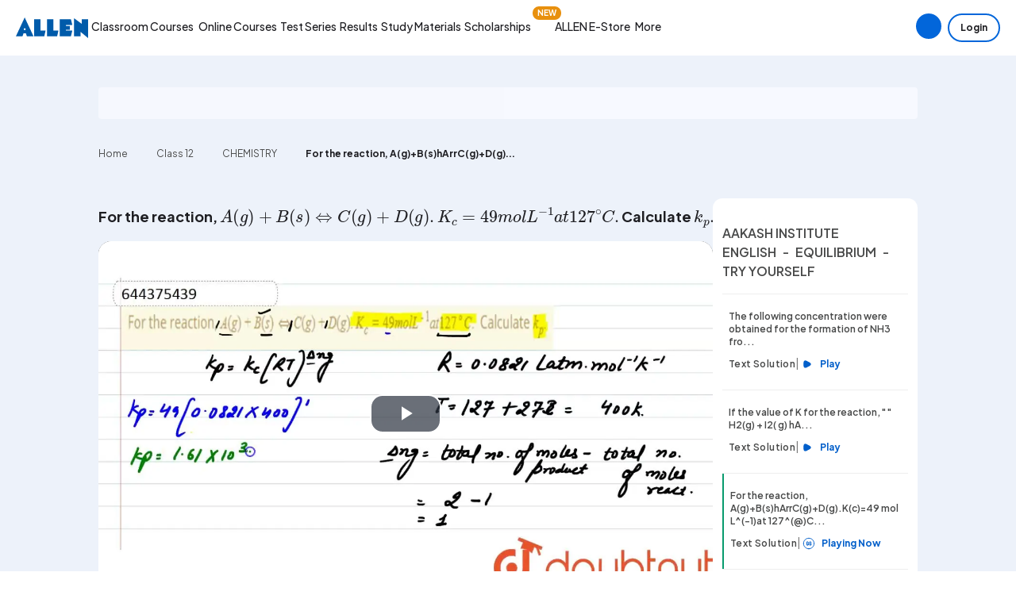

--- FILE ---
content_type: text/html
request_url: https://allen.in/dn/qna/644375439
body_size: 35155
content:
<!DOCTYPE html><html lang="en" id="student-portal" class="__variable_f804e1 light" style="color-scheme:light"><head><meta charSet="utf-8"/><meta name="viewport" content="width=device-width, initial-scale=1.0, maximum-scale=1.0, user-scalable=no"/><meta name="viewport" content="width=device-width, initial-scale=1"/><link rel="preload" href="https://res.cloudinary.com/dpzpn3dkw/image/upload/w_1200,f_avif,q_auto/v1744960845/rawbnjp9bgoe7lyu7l9e.webp" as="image" type="image/avif" fetchPriority="high" media="(min-width: 600px)"/><link rel="preload" href="https://res.cloudinary.com/dpzpn3dkw/image/upload/w_1200,f_avif,q_auto/v1744960664/cyrx6n107jlfpcqtoavr.webp" as="image" type="image/avif" fetchPriority="high" media="(max-width: 599px)"/><link rel="stylesheet" href="https://static.allen.in/_next/static/css/55329350f1cda252.css" data-precedence="next"/><link rel="stylesheet" href="https://static.allen.in/_next/static/css/71e2c03c2934436d.css" data-precedence="next"/><link rel="stylesheet" href="https://static.allen.in/_next/static/css/abe9d68d6eefa4b6.css" data-precedence="next"/><link rel="stylesheet" href="https://static.allen.in/_next/static/css/c82497f98c68e699.css" data-precedence="next"/><link rel="stylesheet" href="https://static.allen.in/_next/static/css/15040bb3a4834f6f.css" data-precedence="next"/><link href="https://static.allen.in/_next/static/css/5f930cbef8c80ae0.css" rel="stylesheet" as="style" data-precedence="dynamic"/><link href="https://static.allen.in/_next/static/css/7fb624ecc07ddf43.css" rel="stylesheet" as="style" data-precedence="dynamic"/><link rel="preload" as="script" fetchPriority="low" href="https://static.allen.in/_next/static/chunks/webpack-de9cd78e3f4cf556.js"/><script src="https://static.allen.in/_next/static/chunks/87c73c54-aa22f7f7abbbbd23.js" async=""></script><script src="https://static.allen.in/_next/static/chunks/62855-2a48d3edee829f82.js" async=""></script><script src="https://static.allen.in/_next/static/chunks/main-app-00fd06928dc2410b.js" async=""></script><script src="https://static.allen.in/_next/static/chunks/81332-0ccd6b0a85df5a65.js" async=""></script><script src="https://static.allen.in/_next/static/chunks/62063-b2f4d287959758b3.js" async=""></script><script src="https://static.allen.in/_next/static/chunks/41870-a8589f10bc1df5c7.js" async=""></script><script src="https://static.allen.in/_next/static/chunks/90208-28ae0da0349c6668.js" async=""></script><script src="https://static.allen.in/_next/static/chunks/55333-005c1539e8547be5.js" async=""></script><script src="https://static.allen.in/_next/static/chunks/65736-bbc372fb9c10bb6b.js" async=""></script><script src="https://static.allen.in/_next/static/chunks/app/global-error-073847ad2a7ac44e.js" async=""></script><script src="https://static.allen.in/_next/static/chunks/810a0581-0667441757b31a5d.js" async=""></script><script src="https://static.allen.in/_next/static/chunks/0bfc6ee2-3c21e02656daf7d3.js" async=""></script><script src="https://static.allen.in/_next/static/chunks/8f1edbd0-55868855da862691.js" async=""></script><script src="https://static.allen.in/_next/static/chunks/465f6469-0bc48e67ce8b1f18.js" async=""></script><script src="https://static.allen.in/_next/static/chunks/8aeb2c76-e93f53a69d4a70b5.js" async=""></script><script src="https://static.allen.in/_next/static/chunks/e36ab323-a1d928b2fd3bc97e.js" async=""></script><script src="https://static.allen.in/_next/static/chunks/65868-0c0a5efa06822bf3.js" async=""></script><script src="https://static.allen.in/_next/static/chunks/19619-c3c415b4a8f7b3dd.js" async=""></script><script src="https://static.allen.in/_next/static/chunks/83013-0bf29a33cba861e3.js" async=""></script><script src="https://static.allen.in/_next/static/chunks/73806-f35f6e73a3b12254.js" async=""></script><script src="https://static.allen.in/_next/static/chunks/75770-32ecca42bb16356a.js" async=""></script><script src="https://static.allen.in/_next/static/chunks/38458-8ac059c5a1eb082f.js" async=""></script><script src="https://static.allen.in/_next/static/chunks/6928-88a6747560229340.js" async=""></script><script src="https://static.allen.in/_next/static/chunks/43603-c0361e3b1d5426d7.js" async=""></script><script src="https://static.allen.in/_next/static/chunks/5296-d2b13b918e6f9411.js" async=""></script><script src="https://static.allen.in/_next/static/chunks/79670-92470a552b80ae73.js" async=""></script><script src="https://static.allen.in/_next/static/chunks/52504-1882ad292e9f2a34.js" async=""></script><script src="https://static.allen.in/_next/static/chunks/4203-a6f9f34b48b5fb8c.js" async=""></script><script src="https://static.allen.in/_next/static/chunks/76073-aa3cfc24f5b7f24f.js" async=""></script><script src="https://static.allen.in/_next/static/chunks/78665-5a8267cbde886c20.js" async=""></script><script src="https://static.allen.in/_next/static/chunks/29825-0e678f2359675ffb.js" async=""></script><script src="https://static.allen.in/_next/static/chunks/73244-ab1954f798349178.js" async=""></script><script src="https://static.allen.in/_next/static/chunks/87588-1392055cfe415d25.js" async=""></script><script src="https://static.allen.in/_next/static/chunks/87529-5725e5fb8f8af0c5.js" async=""></script><script src="https://static.allen.in/_next/static/chunks/44544-7aae691a2a604373.js" async=""></script><script src="https://static.allen.in/_next/static/chunks/51817-60c45ca82cf14a02.js" async=""></script><script src="https://static.allen.in/_next/static/chunks/78860-946bd4b296a3cfab.js" async=""></script><script src="https://static.allen.in/_next/static/chunks/9244-09404d8e3fe30d6c.js" async=""></script><script src="https://static.allen.in/_next/static/chunks/app/internal-dn/qna/%5BquestionId%5D/layout-216372d02af92360.js" async=""></script><script src="https://static.allen.in/_next/static/chunks/18054-f621cd7592e92b8a.js" async=""></script><script src="https://static.allen.in/_next/static/chunks/25026-6499fc1110fbd6c8.js" async=""></script><script src="https://static.allen.in/_next/static/chunks/42688-67a8d2ec425dcb99.js" async=""></script><script src="https://static.allen.in/_next/static/chunks/app/layout-3317e392d4f728d2.js" async=""></script><script src="https://static.allen.in/_next/static/chunks/app/error-c08d69ea7b1d896f.js" async=""></script><script src="https://static.allen.in/_next/static/chunks/app/not-found-1353856fc01a4471.js" async=""></script><script src="https://static.allen.in/_next/static/chunks/12625-607ecf9e028af53e.js" async=""></script><script src="https://static.allen.in/_next/static/chunks/53788-d87ddf9edb663deb.js" async=""></script><script src="https://static.allen.in/_next/static/chunks/72726-d448e50e77e29ea2.js" async=""></script><script src="https://static.allen.in/_next/static/chunks/app/internal-dn/qna/%5BquestionId%5D/page-82b67997688ba397.js" async=""></script><link rel="preload" href="https://static.allen.in/_next/static/chunks/2849449d.1e36e9da203524b6.js" as="script" fetchPriority="low"/><link rel="preload" href="https://static.allen.in/_next/static/chunks/73080.192cf087f4db5b0e.js" as="script" fetchPriority="low"/><link rel="preload" href="https://static.allen.in/_next/static/chunks/12478.2adbd0b65abe557d.js" as="script" fetchPriority="low"/><link rel="preload" href="https://static.allen.in/_next/static/chunks/41133.272c9d182775d05f.js" as="script" fetchPriority="low"/><meta name="next-size-adjust" content=""/><title>For the reaction, `A(g)+B(s)hArrC(g)+D(g).K_(c)=49 mol L^(-1)at 127^(@)C.`  Calculate `k_(p).` </title><meta name="description" content="`K_p=K_c(RT)^(Deltan)` &lt;br&gt; `K_p=49xx0.082 xx400 ` &lt;br&gt; `1.61 xx10^3` atm"/><script src="https://static.allen.in/_next/static/chunks/polyfills-42372ed130431b0a.js" noModule=""></script></head><body><script>!function(){try{var d=document.documentElement,c=d.classList;c.remove('light','dark');var e=localStorage.getItem('theme');if('system'===e||(!e&&false)){var t='(prefers-color-scheme: dark)',m=window.matchMedia(t);if(m.media!==t||m.matches){d.style.colorScheme = 'dark';c.add('dark')}else{d.style.colorScheme = 'light';c.add('light')}}else if(e){c.add(e|| '')}else{c.add('light')}if(e==='light'||e==='dark'||!e)d.style.colorScheme=e||'light'}catch(e){}}()</script> <!--$--><!--/$--><main><div class="min-h-screen bg-primary"><header id="main-navbar" class="sticky top-0 z-999 bg-secondary"><div><div class="header-container sticky top-0 z-101 mx-4 hidden cursor-default items-center sm:flex md:mx-5  h-17.5 xl:h-17"><div class="flex items-center gap-x-8"><div class="h-7"><span class="font-normal text-xs leading-4 md:text-sm md:leading-5 no-underline text-default-title"><a href="/"><div class="shimmering-image-container flex items-center md:block"><div class="light:block dark:hidden"><svg width="91" height="26" viewBox="0 0 91 26" fill="none" xmlns="http://www.w3.org/2000/svg" alt="Allen logo" data-testid="onboardingAllenLogo" class="w-23 h-7"><path d="M22.2309 23.7954H13.9211L12.626 20.1214H9.60432L8.30916 23.7954H0L11.1154 0L22.2309 23.7954ZM12.2753 14.7801C12.2753 14.4604 12.1583 14.1776 11.9247 13.9328C11.6905 13.6875 11.4206 13.5648 11.1154 13.5648C10.8096 13.5648 10.5397 13.6875 10.3061 13.9328C10.072 14.1776 9.95491 14.4604 9.95491 14.7801C9.95491 15.1004 10.072 15.3833 10.3061 15.628C10.5397 15.8734 10.8096 15.9955 11.1154 15.9955C11.4206 15.9955 11.6905 15.8734 11.9247 15.628C12.1583 15.3832 12.2753 15.1004 12.2753 14.7801ZM37.4199 16.5611L35.8013 23.7953H22.9594V2.3176H31.0526V16.5611H37.4199ZM53.6068 16.5611L51.9882 23.7953H39.1464V2.3176H47.2401V16.5611H53.6068ZM71.1435 16.5611L69.309 23.7953H55.3339V2.3176H69.309L71.1435 9.55235H63.4276C63.1037 9.55235 62.9599 9.86904 62.9957 10.1706C63.0321 10.4341 63.1753 10.7061 63.4276 10.7061H68.0139V15.4073H63.4276C63.1401 15.4073 62.9957 15.6995 62.9957 15.9824C62.9957 16.2652 63.1401 16.5611 63.4276 16.5611L71.1435 16.5611ZM90.9999 26L81.5036 18.1434V23.7953H73.3559V1.01768L82.9068 7.96961V2.31767H91L90.9999 26Z" fill="#005BAA"></path></svg></div><div class="dark:block hidden"><svg width="91" height="26" viewBox="0 0 91 26" fill="none" xmlns="http://www.w3.org/2000/svg" alt="Allen logo" data-testid="onboardingAllenLogo" class="w-23 h-7"><path d="M22.2309 23.7954H13.9211L12.626 20.1214H9.60432L8.30916 23.7954H0L11.1154 0L22.2309 23.7954ZM12.2753 14.7801C12.2753 14.4604 12.1583 14.1776 11.9247 13.9328C11.6905 13.6875 11.4206 13.5648 11.1154 13.5648C10.8096 13.5648 10.5397 13.6875 10.3061 13.9328C10.072 14.1776 9.95491 14.4604 9.95491 14.7801C9.95491 15.1004 10.072 15.3833 10.3061 15.628C10.5397 15.8734 10.8096 15.9955 11.1154 15.9955C11.4206 15.9955 11.6905 15.8734 11.9247 15.628C12.1583 15.3832 12.2753 15.1004 12.2753 14.7801ZM37.4199 16.5611L35.8013 23.7953H22.9594V2.3176H31.0526V16.5611H37.4199ZM53.6068 16.5611L51.9882 23.7953H39.1464V2.3176H47.2401V16.5611H53.6068ZM71.1435 16.5611L69.309 23.7953H55.3339V2.3176H69.309L71.1435 9.55235H63.4276C63.1037 9.55235 62.9599 9.86904 62.9957 10.1706C63.0321 10.4341 63.1753 10.7061 63.4276 10.7061H68.0139V15.4073H63.4276C63.1401 15.4073 62.9957 15.6995 62.9957 15.9824C62.9957 16.2652 63.1401 16.5611 63.4276 16.5611L71.1435 16.5611ZM90.9999 26L81.5036 18.1434V23.7953H73.3559V1.01768L82.9068 7.96961V2.31767H91L90.9999 26Z" fill="white"></path></svg></div></div></a></span></div><nav class="flex h-full flex-row"><ul class="flex h-full list-none items-center justify-center gap-x-5 self-end md:mr-2"><li class="relative mt-2" aria-expanded="false" aria-haspopup="menu"><div class="cursor-pointer font-medium text-default-title"><span data-testid="Classroom Courses" class="font-normal text-xs leading-4 md:text-sm md:leading-5 no-underline text-default-title"><a class="text-center text-nowrap bg-transparent mx-1 text-sm font-medium !p-0" href="/classroom">Classroom Courses</a></span><div class="bar h-1 mt-2 rounded-xl"></div></div></li><li class="relative mt-2" aria-expanded="false" aria-haspopup="menu"><div class="cursor-pointer font-medium text-default-title"><div class="text-nowrap"><button class="text-sm relative border-2 rounded-full focus:opacity-70 bg-transparent border-transparent text-default-title relative flex items-center justify-center text-center transition duration-500 ease-in-out font-medium cursor-pointer" data-testid="Online Courses" type="button"><div class="w-5 h-5 animate-spin rounded-full border-2 border-t-transparent border-fill-primary-active hidden"></div><div class="items-center flex">Online Courses</div></button></div><div class="bar h-1 mt-2 rounded-xl"></div></div><div class="navDropdown duration-300 w-fit flex-row pt-4.5 left-0 hidden animate-fade-out" id="headerTabDropDown"><div class="w-60 rounded-xl bg-secondary shadow-md"><ul class="grid grid-cols-1 gap-y-2 py-2"><li class="menu-items-1 relative" aria-expanded="false" aria-haspopup="menu"><div class="px-2"><div class="flex w-full-available"><span class="font-normal text-xs leading-4 md:text-sm md:leading-5 no-underline text-default-title block w-full"><a href="/neet"><div class="flex w-full-available rounded-md gap-3 bg-secondary py-2.5 pr-3 text-sm hover:bg-primary pl-4"><span class="font-normal text-sm no-underline text-default-body flex flex-1 items-center line-clamp-1 justify-between">NEET<svg fill="none" height="16" viewBox="0 0 20 20" width="16" xmlns="http://www.w3.org/2000/svg"><path d="M7.5 15L12.5 10L7.5 5" stroke="currentColor" stroke-linecap="round" stroke-linejoin="round" stroke-width="1.5"></path></svg></span></div></a></span></div></div><ul class="navDropdown navDropdown-submenu duration-300 hidden animate-fade-out w-fit flex-row" style="top:0px" id="headerTabSubDropDown"><div class="relative w-60 rounded-xl bg-secondary p-2 shadow-md"><li class="menu-items-1"><div class="flex w-full-available"><span class="font-normal text-xs leading-4 md:text-sm md:leading-5 no-underline text-default-title block w-full"><a href="/neet/online-coaching-class-11"><div class="flex w-full-available rounded-md gap-3 bg-secondary py-2.5 pr-3 text-sm hover:bg-primary pl-4"><span class="font-normal text-sm no-underline text-default-body flex flex-1 items-center line-clamp-1 justify-between">Class 11th</span></div></a></span></div></li><li class="menu-items-1"><div class="flex w-full-available"><span class="font-normal text-xs leading-4 md:text-sm md:leading-5 no-underline text-default-title block w-full"><a href="/neet/online-coaching-class-12"><div class="flex w-full-available rounded-md gap-3 bg-secondary py-2.5 pr-3 text-sm hover:bg-primary pl-4"><span class="font-normal text-sm no-underline text-default-body flex flex-1 items-center line-clamp-1 justify-between">Class 12th</span></div></a></span></div></li><li class="menu-items-1"><div class="flex w-full-available"><span class="font-normal text-xs leading-4 md:text-sm md:leading-5 no-underline text-default-title block w-full"><a href="/neet/online-coaching-class-12-droppers"><div class="flex w-full-available rounded-md gap-3 bg-secondary py-2.5 pr-3 text-sm hover:bg-primary pl-4"><span class="font-normal text-sm no-underline text-default-body flex flex-1 items-center line-clamp-1 justify-between">Class 12th Plus</span></div></a></span></div></li></div></ul></li><li class="menu-items-1 relative" aria-expanded="false" aria-haspopup="menu"><div class="px-2"><div class="flex w-full-available"><span class="font-normal text-xs leading-4 md:text-sm md:leading-5 no-underline text-default-title block w-full"><a href="/jee"><div class="flex w-full-available rounded-md gap-3 bg-secondary py-2.5 pr-3 text-sm hover:bg-primary pl-4"><span class="font-normal text-sm no-underline text-default-body flex flex-1 items-center line-clamp-1 justify-between">JEE<svg fill="none" height="16" viewBox="0 0 20 20" width="16" xmlns="http://www.w3.org/2000/svg"><path d="M7.5 15L12.5 10L7.5 5" stroke="currentColor" stroke-linecap="round" stroke-linejoin="round" stroke-width="1.5"></path></svg></span></div></a></span></div></div><ul class="navDropdown navDropdown-submenu duration-300 hidden animate-fade-out w-fit flex-row" style="top:50px" id="headerTabSubDropDown"><div class="relative w-60 rounded-xl bg-secondary p-2 shadow-md"><li class="menu-items-1"><div class="flex w-full-available"><span class="font-normal text-xs leading-4 md:text-sm md:leading-5 no-underline text-default-title block w-full"><a href="/jee/online-coaching-class-11"><div class="flex w-full-available rounded-md gap-3 bg-secondary py-2.5 pr-3 text-sm hover:bg-primary pl-4"><span class="font-normal text-sm no-underline text-default-body flex flex-1 items-center line-clamp-1 justify-between">Class 11th</span></div></a></span></div></li><li class="menu-items-1"><div class="flex w-full-available"><span class="font-normal text-xs leading-4 md:text-sm md:leading-5 no-underline text-default-title block w-full"><a href="/jee/online-coaching-class-12"><div class="flex w-full-available rounded-md gap-3 bg-secondary py-2.5 pr-3 text-sm hover:bg-primary pl-4"><span class="font-normal text-sm no-underline text-default-body flex flex-1 items-center line-clamp-1 justify-between">Class 12th</span></div></a></span></div></li><li class="menu-items-1"><div class="flex w-full-available"><span class="font-normal text-xs leading-4 md:text-sm md:leading-5 no-underline text-default-title block w-full"><a href="/jee/online-coaching-class-12-droppers"><div class="flex w-full-available rounded-md gap-3 bg-secondary py-2.5 pr-3 text-sm hover:bg-primary pl-4"><span class="font-normal text-sm no-underline text-default-body flex flex-1 items-center line-clamp-1 justify-between">Class 12th Plus</span></div></a></span></div></li></div></ul></li><li class="menu-items-1 relative" aria-expanded="false" aria-haspopup="menu"><div class="px-2"><div class="flex w-full-available"><span class="font-normal text-xs leading-4 md:text-sm md:leading-5 no-underline text-default-title block w-full"><a href="/classes-6-10"><div class="flex w-full-available rounded-md gap-3 bg-secondary py-2.5 pr-3 text-sm hover:bg-primary pl-4"><span class="font-normal text-sm no-underline text-default-body flex flex-1 items-center line-clamp-1 justify-between">Class 6-10<svg fill="none" height="16" viewBox="0 0 20 20" width="16" xmlns="http://www.w3.org/2000/svg"><path d="M7.5 15L12.5 10L7.5 5" stroke="currentColor" stroke-linecap="round" stroke-linejoin="round" stroke-width="1.5"></path></svg></span></div></a></span></div></div><ul class="navDropdown navDropdown-submenu duration-300 hidden animate-fade-out w-fit flex-row" style="top:100px" id="headerTabSubDropDown"><div class="relative w-60 rounded-xl bg-secondary p-2 shadow-md"><li class="menu-items-1"><div class="flex w-full-available"><span class="font-normal text-xs leading-4 md:text-sm md:leading-5 no-underline text-default-title block w-full"><a href="/class-6"><div class="flex w-full-available rounded-md gap-3 bg-secondary py-2.5 pr-3 text-sm hover:bg-primary pl-4"><span class="font-normal text-sm no-underline text-default-body flex flex-1 items-center line-clamp-1 justify-between">Class 6th</span></div></a></span></div></li><li class="menu-items-1"><div class="flex w-full-available"><span class="font-normal text-xs leading-4 md:text-sm md:leading-5 no-underline text-default-title block w-full"><a href="/class-7"><div class="flex w-full-available rounded-md gap-3 bg-secondary py-2.5 pr-3 text-sm hover:bg-primary pl-4"><span class="font-normal text-sm no-underline text-default-body flex flex-1 items-center line-clamp-1 justify-between">Class 7th</span></div></a></span></div></li><li class="menu-items-1"><div class="flex w-full-available"><span class="font-normal text-xs leading-4 md:text-sm md:leading-5 no-underline text-default-title block w-full"><a href="/class-8"><div class="flex w-full-available rounded-md gap-3 bg-secondary py-2.5 pr-3 text-sm hover:bg-primary pl-4"><span class="font-normal text-sm no-underline text-default-body flex flex-1 items-center line-clamp-1 justify-between">Class 8th</span></div></a></span></div></li><li class="menu-items-1"><div class="flex w-full-available"><span class="font-normal text-xs leading-4 md:text-sm md:leading-5 no-underline text-default-title block w-full"><a href="/class-9"><div class="flex w-full-available rounded-md gap-3 bg-secondary py-2.5 pr-3 text-sm hover:bg-primary pl-4"><span class="font-normal text-sm no-underline text-default-body flex flex-1 items-center line-clamp-1 justify-between">Class 9th</span></div></a></span></div></li><li class="menu-items-1"><div class="flex w-full-available"><span class="font-normal text-xs leading-4 md:text-sm md:leading-5 no-underline text-default-title block w-full"><a href="/class-10"><div class="flex w-full-available rounded-md gap-3 bg-secondary py-2.5 pr-3 text-sm hover:bg-primary pl-4"><span class="font-normal text-sm no-underline text-default-body flex flex-1 items-center line-clamp-1 justify-between">Class 10th</span></div></a></span></div></li></div></ul></li><li class="menu-items-1 relative" aria-expanded="false" aria-haspopup="menu"><div class="px-2"><div class="flex w-full-available"><div class="flex w-full-available rounded-md gap-3 bg-secondary py-2.5 pr-3 text-sm hover:bg-primary pl-4"><span class="font-normal text-sm no-underline text-default-body flex flex-1 items-center line-clamp-1 justify-between">View All Options<svg fill="none" height="16" viewBox="0 0 20 20" width="16" xmlns="http://www.w3.org/2000/svg"><path d="M7.5 15L12.5 10L7.5 5" stroke="currentColor" stroke-linecap="round" stroke-linejoin="round" stroke-width="1.5"></path></svg></span></div></div></div><ul class="navDropdown navDropdown-submenu duration-300 hidden animate-fade-out w-fit flex-row" style="top:150px" id="headerTabSubDropDown"><div class="relative w-60 rounded-xl bg-secondary p-2 shadow-md"><li class="menu-items-1"><div class="flex w-full-available"><span class="font-normal text-xs leading-4 md:text-sm md:leading-5 no-underline text-default-title block w-full"><a href="/ultimate-program-live-courses"><div class="flex w-full-available rounded-md gap-3 bg-secondary py-2.5 pr-3 text-sm hover:bg-primary pl-4"><span class="font-normal text-sm no-underline text-default-body flex flex-1 items-center line-clamp-1 justify-between">Online Courses</span></div></a></span></div></li><li class="menu-items-1"><div class="flex w-full-available"><span class="font-normal text-xs leading-4 md:text-sm md:leading-5 no-underline text-default-title block w-full"><a target="_blank" href="https://dlp.allen.ac.in/"><div class="flex w-full-available rounded-md gap-3 bg-secondary py-2.5 pr-3 text-sm hover:bg-primary pl-4"><span class="font-normal text-sm no-underline text-default-body flex flex-1 items-center line-clamp-1 justify-between">Distance Learning</span></div></a></span></div></li><li class="menu-items-1"><div class="flex w-full-available"><span class="font-normal text-xs leading-4 md:text-sm md:leading-5 no-underline text-default-title block w-full"><a href="/doubtnut-courses"><div class="flex w-full-available rounded-md gap-3 bg-secondary py-2.5 pr-3 text-sm hover:bg-primary pl-4"><span class="font-normal text-sm no-underline text-default-body flex flex-1 items-center line-clamp-1 justify-between">Hindi Medium Courses</span></div></a></span></div></li><li class="menu-items-1"><div class="flex w-full-available"><span class="font-normal text-xs leading-4 md:text-sm md:leading-5 no-underline text-default-title block w-full"><a href="/international-olympiads"><div class="flex w-full-available rounded-md gap-3 bg-secondary py-2.5 pr-3 text-sm hover:bg-primary pl-4"><span class="font-normal text-sm no-underline text-default-body flex flex-1 items-center line-clamp-1 justify-between">International Olympiad</span></div></a></span></div></li></div></ul></li></ul></div></div></li><li class="relative mt-2" aria-expanded="false" aria-haspopup="menu"><div class="cursor-pointer font-medium text-default-title"><div class="text-nowrap"><button class="text-sm relative border-2 rounded-full focus:opacity-70 bg-transparent border-transparent text-default-title relative flex items-center justify-center text-center transition duration-500 ease-in-out font-medium cursor-pointer" data-testid="Test Series" type="button"><div class="w-5 h-5 animate-spin rounded-full border-2 border-t-transparent border-fill-primary-active hidden"></div><div class="items-center flex">Test Series</div></button></div><div class="bar h-1 mt-2 rounded-xl"></div></div><div class="navDropdown duration-300 w-fit flex-row pt-4.5 left-0 hidden animate-fade-out" id="headerTabDropDown"><div class="w-60 rounded-xl bg-secondary shadow-md"><ul class="grid grid-cols-1 gap-y-2 py-2"><li class="menu-items-1 relative" aria-expanded="false" aria-haspopup="menu"><div class="px-2"><div class="flex w-full-available"><span class="font-normal text-xs leading-4 md:text-sm md:leading-5 no-underline text-default-title block w-full"><a href="/neet/online-test-series"><div class="flex w-full-available rounded-md gap-3 bg-secondary py-2.5 pr-3 text-sm hover:bg-primary pl-4"><span class="font-normal text-sm no-underline text-default-body flex flex-1 items-center line-clamp-1 justify-between">NEET<svg fill="none" height="16" viewBox="0 0 20 20" width="16" xmlns="http://www.w3.org/2000/svg"><path d="M7.5 15L12.5 10L7.5 5" stroke="currentColor" stroke-linecap="round" stroke-linejoin="round" stroke-width="1.5"></path></svg></span></div></a></span></div></div><ul class="navDropdown navDropdown-submenu duration-300 hidden animate-fade-out w-fit flex-row" style="top:0px" id="headerTabSubDropDown"><div class="relative w-60 rounded-xl bg-secondary p-2 shadow-md"><li class="menu-items-1"><div class="flex w-full-available"><span class="font-normal text-xs leading-4 md:text-sm md:leading-5 no-underline text-default-title block w-full"><a href="/neet/online-coaching-class-11?Program_Mode=online_test_series+recorded+practice+offline_test_series"><div class="flex w-full-available rounded-md gap-3 bg-secondary py-2.5 pr-3 text-sm hover:bg-primary pl-4"><span class="font-normal text-sm no-underline text-default-body flex flex-1 items-center line-clamp-1 justify-between">Class 11th</span></div></a></span></div></li><li class="menu-items-1"><div class="flex w-full-available"><span class="font-normal text-xs leading-4 md:text-sm md:leading-5 no-underline text-default-title block w-full"><a href="/neet/online-coaching-class-12?Program_Mode=online_test_series+recorded+practice+offline_test_series&amp;Session=2025-26"><div class="flex w-full-available rounded-md gap-3 bg-secondary py-2.5 pr-3 text-sm hover:bg-primary pl-4"><span class="font-normal text-sm no-underline text-default-body flex flex-1 items-center line-clamp-1 justify-between">Class 12th</span></div></a></span></div></li><li class="menu-items-1"><div class="flex w-full-available"><span class="font-normal text-xs leading-4 md:text-sm md:leading-5 no-underline text-default-title block w-full"><a href="/neet/online-coaching-class-12-droppers?Program_Mode=online_test_series+recorded+practice+offline_test_series&amp;Session=2025-26"><div class="flex w-full-available rounded-md gap-3 bg-secondary py-2.5 pr-3 text-sm hover:bg-primary pl-4"><span class="font-normal text-sm no-underline text-default-body flex flex-1 items-center line-clamp-1 justify-between">Class 12th Plus</span></div></a></span></div></li></div></ul></li><li class="menu-items-1 relative" aria-expanded="false" aria-haspopup="menu"><div class="px-2"><div class="flex w-full-available"><span class="font-normal text-xs leading-4 md:text-sm md:leading-5 no-underline text-default-title block w-full"><a href="/jee/online-test-series"><div class="flex w-full-available rounded-md gap-3 bg-secondary py-2.5 pr-3 text-sm hover:bg-primary pl-4"><span class="font-normal text-sm no-underline text-default-body flex flex-1 items-center line-clamp-1 justify-between">JEE (Main+Advanced)<svg fill="none" height="16" viewBox="0 0 20 20" width="16" xmlns="http://www.w3.org/2000/svg"><path d="M7.5 15L12.5 10L7.5 5" stroke="currentColor" stroke-linecap="round" stroke-linejoin="round" stroke-width="1.5"></path></svg></span></div></a></span></div></div><ul class="navDropdown navDropdown-submenu duration-300 hidden animate-fade-out w-fit flex-row" style="top:50px" id="headerTabSubDropDown"><div class="relative w-60 rounded-xl bg-secondary p-2 shadow-md"><li class="menu-items-1"><div class="flex w-full-available"><span class="font-normal text-xs leading-4 md:text-sm md:leading-5 no-underline text-default-title block w-full"><a href="/jee/online-coaching-class-11?Program_Mode=online_test_series+recorded+practice+offline_test_series&amp;Exam_name=jee_%28main-advanced%29"><div class="flex w-full-available rounded-md gap-3 bg-secondary py-2.5 pr-3 text-sm hover:bg-primary pl-4"><span class="font-normal text-sm no-underline text-default-body flex flex-1 items-center line-clamp-1 justify-between">Class 11th</span></div></a></span></div></li><li class="menu-items-1"><div class="flex w-full-available"><span class="font-normal text-xs leading-4 md:text-sm md:leading-5 no-underline text-default-title block w-full"><a href="/jee/online-coaching-class-12?Program_Mode=online_test_series+recorded+practice+offline_test_series&amp;Exam_name=jee_%28main-advanced%29&amp;Session=2025-26"><div class="flex w-full-available rounded-md gap-3 bg-secondary py-2.5 pr-3 text-sm hover:bg-primary pl-4"><span class="font-normal text-sm no-underline text-default-body flex flex-1 items-center line-clamp-1 justify-between">Class 12th</span></div></a></span></div></li><li class="menu-items-1"><div class="flex w-full-available"><span class="font-normal text-xs leading-4 md:text-sm md:leading-5 no-underline text-default-title block w-full"><a href="/jee/online-coaching-class-12-droppers?Program_Mode=online_test_series+recorded+practice+offline_test_series&amp;Exam_name=jee_%28main-advanced%29&amp;Session=2025-26"><div class="flex w-full-available rounded-md gap-3 bg-secondary py-2.5 pr-3 text-sm hover:bg-primary pl-4"><span class="font-normal text-sm no-underline text-default-body flex flex-1 items-center line-clamp-1 justify-between">Class 12th Plus</span></div></a></span></div></li></div></ul></li><li class="menu-items-1 relative" aria-expanded="false" aria-haspopup="menu"><div class="px-2"><div class="flex w-full-available"><span class="font-normal text-xs leading-4 md:text-sm md:leading-5 no-underline text-default-title block w-full"><a href="/jee-main/online-test-series"><div class="flex w-full-available rounded-md gap-3 bg-secondary py-2.5 pr-3 text-sm hover:bg-primary pl-4"><span class="font-normal text-sm no-underline text-default-body flex flex-1 items-center line-clamp-1 justify-between">JEE Main<svg fill="none" height="16" viewBox="0 0 20 20" width="16" xmlns="http://www.w3.org/2000/svg"><path d="M7.5 15L12.5 10L7.5 5" stroke="currentColor" stroke-linecap="round" stroke-linejoin="round" stroke-width="1.5"></path></svg></span></div></a></span></div></div><ul class="navDropdown navDropdown-submenu duration-300 hidden animate-fade-out w-fit flex-row" style="top:100px" id="headerTabSubDropDown"><div class="relative w-60 rounded-xl bg-secondary p-2 shadow-md"><li class="menu-items-1"><div class="flex w-full-available"><span class="font-normal text-xs leading-4 md:text-sm md:leading-5 no-underline text-default-title block w-full"><a href="/jee/online-coaching-class-11?Program_Mode=online_test_series+recorded+offline_test_series&amp;Exam_name=jee_main"><div class="flex w-full-available rounded-md gap-3 bg-secondary py-2.5 pr-3 text-sm hover:bg-primary pl-4"><span class="font-normal text-sm no-underline text-default-body flex flex-1 items-center line-clamp-1 justify-between">Class 11th</span></div></a></span></div></li><li class="menu-items-1"><div class="flex w-full-available"><span class="font-normal text-xs leading-4 md:text-sm md:leading-5 no-underline text-default-title block w-full"><a href="/jee/online-coaching-class-12?Program_Mode=online_test_series+recorded+offline_test_series&amp;Exam_name=jee_main&amp;Session=2025-26"><div class="flex w-full-available rounded-md gap-3 bg-secondary py-2.5 pr-3 text-sm hover:bg-primary pl-4"><span class="font-normal text-sm no-underline text-default-body flex flex-1 items-center line-clamp-1 justify-between">Class 12th</span></div></a></span></div></li><li class="menu-items-1"><div class="flex w-full-available"><span class="font-normal text-xs leading-4 md:text-sm md:leading-5 no-underline text-default-title block w-full"><a href="/jee/online-coaching-class-12-droppers?Program_Mode=online_test_series+recorded+offline_test_series&amp;Exam_name=jee_main&amp;Session=2025-26"><div class="flex w-full-available rounded-md gap-3 bg-secondary py-2.5 pr-3 text-sm hover:bg-primary pl-4"><span class="font-normal text-sm no-underline text-default-body flex flex-1 items-center line-clamp-1 justify-between">Class 12th Plus</span></div></a></span></div></li></div></ul></li></ul></div></div></li><li class="relative mt-2" aria-expanded="false" aria-haspopup="menu"><div class="cursor-pointer font-medium text-default-title"><div class="text-nowrap"><button class="text-sm relative border-2 rounded-full focus:opacity-70 bg-transparent border-transparent text-default-title relative flex items-center justify-center text-center transition duration-500 ease-in-out font-medium cursor-pointer" data-testid="Results" type="button"><div class="w-5 h-5 animate-spin rounded-full border-2 border-t-transparent border-fill-primary-active hidden"></div><div class="items-center flex">Results</div></button></div><div class="bar h-1 mt-2 rounded-xl"></div></div><div class="navDropdown duration-300 w-fit flex-row pt-4.5 left-0 hidden animate-fade-out" id="headerTabDropDown"><div class="w-60 rounded-xl bg-secondary shadow-md"><ul class="grid grid-cols-1 gap-y-2 py-2"><li class="menu-items-1 relative" aria-expanded="false" aria-haspopup="menu"><div class="px-2"><div class="flex w-full-available"><span class="font-normal text-xs leading-4 md:text-sm md:leading-5 no-underline text-default-title block w-full"><a href="/neet/result-2025"><div class="flex w-full-available rounded-md gap-3 bg-secondary py-2.5 pr-3 text-sm hover:bg-primary pl-4"><span class="font-normal text-sm no-underline text-default-body flex flex-1 items-center line-clamp-1 justify-between">NEET<svg fill="none" height="16" viewBox="0 0 20 20" width="16" xmlns="http://www.w3.org/2000/svg"><path d="M7.5 15L12.5 10L7.5 5" stroke="currentColor" stroke-linecap="round" stroke-linejoin="round" stroke-width="1.5"></path></svg></span></div></a></span></div></div><ul class="navDropdown navDropdown-submenu duration-300 hidden animate-fade-out w-fit flex-row" style="top:0px" id="headerTabSubDropDown"><div class="relative w-60 rounded-xl bg-secondary p-2 shadow-md"><li class="menu-items-1"><div class="flex w-full-available"><span class="font-normal text-xs leading-4 md:text-sm md:leading-5 no-underline text-default-title block w-full"><a href="/neet/result-2025"><div class="flex w-full-available rounded-md gap-3 bg-secondary py-2.5 pr-3 text-sm hover:bg-primary pl-4"><span class="font-normal text-sm no-underline text-default-body flex flex-1 items-center line-clamp-1 justify-between">2025</span></div></a></span></div></li><li class="menu-items-1"><div class="flex w-full-available"><span class="font-normal text-xs leading-4 md:text-sm md:leading-5 no-underline text-default-title block w-full"><a href="/neet/results-2024"><div class="flex w-full-available rounded-md gap-3 bg-secondary py-2.5 pr-3 text-sm hover:bg-primary pl-4"><span class="font-normal text-sm no-underline text-default-body flex flex-1 items-center line-clamp-1 justify-between">2024</span></div></a></span></div></li><li class="menu-items-1"><div class="flex w-full-available"><span class="font-normal text-xs leading-4 md:text-sm md:leading-5 no-underline text-default-title block w-full"><a href="/neet/results-2023"><div class="flex w-full-available rounded-md gap-3 bg-secondary py-2.5 pr-3 text-sm hover:bg-primary pl-4"><span class="font-normal text-sm no-underline text-default-body flex flex-1 items-center line-clamp-1 justify-between">2023</span></div></a></span></div></li><li class="menu-items-1"><div class="flex w-full-available"><span class="font-normal text-xs leading-4 md:text-sm md:leading-5 no-underline text-default-title block w-full"><a href="/neet/results-2022"><div class="flex w-full-available rounded-md gap-3 bg-secondary py-2.5 pr-3 text-sm hover:bg-primary pl-4"><span class="font-normal text-sm no-underline text-default-body flex flex-1 items-center line-clamp-1 justify-between">2022</span></div></a></span></div></li></div></ul></li><li class="menu-items-1 relative" aria-expanded="false" aria-haspopup="menu"><div class="px-2"><div class="flex w-full-available"><span class="font-normal text-xs leading-4 md:text-sm md:leading-5 no-underline text-default-title block w-full"><a href="/jee/results-2025"><div class="flex w-full-available rounded-md gap-3 bg-secondary py-2.5 pr-3 text-sm hover:bg-primary pl-4"><span class="font-normal text-sm no-underline text-default-body flex flex-1 items-center line-clamp-1 justify-between">JEE<svg fill="none" height="16" viewBox="0 0 20 20" width="16" xmlns="http://www.w3.org/2000/svg"><path d="M7.5 15L12.5 10L7.5 5" stroke="currentColor" stroke-linecap="round" stroke-linejoin="round" stroke-width="1.5"></path></svg></span></div></a></span></div></div><ul class="navDropdown navDropdown-submenu duration-300 hidden animate-fade-out w-fit flex-row" style="top:50px" id="headerTabSubDropDown"><div class="relative w-60 rounded-xl bg-secondary p-2 shadow-md"><li class="menu-items-1"><div class="flex w-full-available"><span class="font-normal text-xs leading-4 md:text-sm md:leading-5 no-underline text-default-title block w-full"><a href="/jee/results-2025"><div class="flex w-full-available rounded-md gap-3 bg-secondary py-2.5 pr-3 text-sm hover:bg-primary pl-4"><span class="font-normal text-sm no-underline text-default-body flex flex-1 items-center line-clamp-1 justify-between">2025</span></div></a></span></div></li><li class="menu-items-1"><div class="flex w-full-available"><span class="font-normal text-xs leading-4 md:text-sm md:leading-5 no-underline text-default-title block w-full"><a href="/jee/results-2024"><div class="flex w-full-available rounded-md gap-3 bg-secondary py-2.5 pr-3 text-sm hover:bg-primary pl-4"><span class="font-normal text-sm no-underline text-default-body flex flex-1 items-center line-clamp-1 justify-between">2024</span></div></a></span></div></li><li class="menu-items-1"><div class="flex w-full-available"><span class="font-normal text-xs leading-4 md:text-sm md:leading-5 no-underline text-default-title block w-full"><a href="/jee/results-2023"><div class="flex w-full-available rounded-md gap-3 bg-secondary py-2.5 pr-3 text-sm hover:bg-primary pl-4"><span class="font-normal text-sm no-underline text-default-body flex flex-1 items-center line-clamp-1 justify-between">2023</span></div></a></span></div></li><li class="menu-items-1"><div class="flex w-full-available"><span class="font-normal text-xs leading-4 md:text-sm md:leading-5 no-underline text-default-title block w-full"><a href="/jee/results-2022"><div class="flex w-full-available rounded-md gap-3 bg-secondary py-2.5 pr-3 text-sm hover:bg-primary pl-4"><span class="font-normal text-sm no-underline text-default-body flex flex-1 items-center line-clamp-1 justify-between">2022</span></div></a></span></div></li></div></ul></li><li class="menu-items-1 relative" aria-expanded="false" aria-haspopup="menu"><div class="px-2"><div class="flex w-full-available"><span class="font-normal text-xs leading-4 md:text-sm md:leading-5 no-underline text-default-title block w-full"><a href="/classes-6-10/results"><div class="flex w-full-available rounded-md gap-3 bg-secondary py-2.5 pr-3 text-sm hover:bg-primary pl-4"><span class="font-normal text-sm no-underline text-default-body flex flex-1 items-center line-clamp-1 justify-between">Class 6-10</span></div></a></span></div></div></li></ul></div></div></li><li class="relative mt-2" aria-expanded="false" aria-haspopup="menu"><div class="cursor-pointer font-medium text-default-title"><div class="text-nowrap"><button class="text-sm relative border-2 rounded-full focus:opacity-70 bg-transparent border-transparent text-default-title relative flex items-center justify-center text-center transition duration-500 ease-in-out font-medium cursor-pointer" data-testid="Study Materials" type="button"><div class="w-5 h-5 animate-spin rounded-full border-2 border-t-transparent border-fill-primary-active hidden"></div><div class="items-center flex">Study Materials</div></button></div><div class="bar h-1 mt-2 rounded-xl"></div></div><div class="navDropdown duration-300 w-fit flex-row pt-4.5 left-0 hidden animate-fade-out" id="headerTabDropDown"><div class="w-60 rounded-xl bg-secondary shadow-md"><ul class="grid grid-cols-1 gap-y-2 py-2"><li class="menu-items-1 relative" aria-expanded="false" aria-haspopup="menu"><div class="px-2"><div class="flex w-full-available"><span class="font-normal text-xs leading-4 md:text-sm md:leading-5 no-underline text-default-title block w-full"><a href="/jee-main/exam"><div class="flex w-full-available rounded-md gap-3 bg-secondary py-2.5 pr-3 text-sm hover:bg-primary pl-4"><span class="font-normal text-sm no-underline text-default-body flex flex-1 items-center line-clamp-1 justify-between">JEE Main<svg fill="none" height="16" viewBox="0 0 20 20" width="16" xmlns="http://www.w3.org/2000/svg"><path d="M7.5 15L12.5 10L7.5 5" stroke="currentColor" stroke-linecap="round" stroke-linejoin="round" stroke-width="1.5"></path></svg></span></div></a></span></div></div><ul class="navDropdown navDropdown-submenu duration-300 hidden animate-fade-out w-fit flex-row" style="top:0px" id="headerTabSubDropDown"><div class="relative w-60 rounded-xl bg-secondary p-2 shadow-md"><li class="menu-items-1"><div class="flex w-full-available"><span class="font-normal text-xs leading-4 md:text-sm md:leading-5 no-underline text-default-title block w-full"><a href="/jee-main/previous-year-papers"><div class="flex w-full-available rounded-md gap-3 bg-secondary py-2.5 pr-3 text-sm hover:bg-primary pl-4"><span class="font-normal text-sm no-underline text-default-body flex flex-1 items-center line-clamp-1 justify-between">Previous Year Papers</span></div></a></span></div></li><li class="menu-items-1"><div class="flex w-full-available"><span class="font-normal text-xs leading-4 md:text-sm md:leading-5 no-underline text-default-title block w-full"><a href="/jee-main/sample-papers"><div class="flex w-full-available rounded-md gap-3 bg-secondary py-2.5 pr-3 text-sm hover:bg-primary pl-4"><span class="font-normal text-sm no-underline text-default-body flex flex-1 items-center line-clamp-1 justify-between">Sample Papers</span></div></a></span></div></li><li class="menu-items-1"><div class="flex w-full-available"><span class="font-normal text-xs leading-4 md:text-sm md:leading-5 no-underline text-default-title block w-full"><a href="/jee-main/mock-test"><div class="flex w-full-available rounded-md gap-3 bg-secondary py-2.5 pr-3 text-sm hover:bg-primary pl-4"><span class="font-normal text-sm no-underline text-default-body flex flex-1 items-center line-clamp-1 justify-between">Mock Test</span></div></a></span></div></li><li class="menu-items-1"><div class="flex w-full-available"><span class="font-normal text-xs leading-4 md:text-sm md:leading-5 no-underline text-default-title block w-full"><a href="/jee-main/results"><div class="flex w-full-available rounded-md gap-3 bg-secondary py-2.5 pr-3 text-sm hover:bg-primary pl-4"><span class="font-normal text-sm no-underline text-default-body flex flex-1 items-center line-clamp-1 justify-between">Result</span></div></a></span></div></li><li class="menu-items-1"><div class="flex w-full-available"><span class="font-normal text-xs leading-4 md:text-sm md:leading-5 no-underline text-default-title block w-full"><a href="/jee-main/analysis"><div class="flex w-full-available rounded-md gap-3 bg-secondary py-2.5 pr-3 text-sm hover:bg-primary pl-4"><span class="font-normal text-sm no-underline text-default-body flex flex-1 items-center line-clamp-1 justify-between">Analysis</span></div></a></span></div></li><li class="menu-items-1"><div class="flex w-full-available"><span class="font-normal text-xs leading-4 md:text-sm md:leading-5 no-underline text-default-title block w-full"><a href="/jee-main/syllabus"><div class="flex w-full-available rounded-md gap-3 bg-secondary py-2.5 pr-3 text-sm hover:bg-primary pl-4"><span class="font-normal text-sm no-underline text-default-body flex flex-1 items-center line-clamp-1 justify-between">Syllabus</span></div></a></span></div></li><li class="menu-items-1"><div class="flex w-full-available"><span class="font-normal text-xs leading-4 md:text-sm md:leading-5 no-underline text-default-title block w-full"><a href="/jee-main/exam-dates"><div class="flex w-full-available rounded-md gap-3 bg-secondary py-2.5 pr-3 text-sm hover:bg-primary pl-4"><span class="font-normal text-sm no-underline text-default-body flex flex-1 items-center line-clamp-1 justify-between">Exam Date</span></div></a></span></div></li><li class="menu-items-1"><div class="flex w-full-available"><span class="font-normal text-xs leading-4 md:text-sm md:leading-5 no-underline text-default-title block w-full"><a href="/jee-main-percentile-predictor"><div class="flex w-full-available rounded-md gap-3 bg-secondary py-2.5 pr-3 text-sm hover:bg-primary pl-4"><span class="font-normal text-sm no-underline text-default-body flex flex-1 items-center line-clamp-1 justify-between">Percentile Predictor</span></div></a></span></div></li><li class="menu-items-1"><div class="flex w-full-available"><span class="font-normal text-xs leading-4 md:text-sm md:leading-5 no-underline text-default-title block w-full"><a href="/jee-main/answer-key"><div class="flex w-full-available rounded-md gap-3 bg-secondary py-2.5 pr-3 text-sm hover:bg-primary pl-4"><span class="font-normal text-sm no-underline text-default-body flex flex-1 items-center line-clamp-1 justify-between">Answer Key</span></div></a></span></div></li><li class="menu-items-1"><div class="flex w-full-available"><span class="font-normal text-xs leading-4 md:text-sm md:leading-5 no-underline text-default-title block w-full"><a href="/jee-main/counselling"><div class="flex w-full-available rounded-md gap-3 bg-secondary py-2.5 pr-3 text-sm hover:bg-primary pl-4"><span class="font-normal text-sm no-underline text-default-body flex flex-1 items-center line-clamp-1 justify-between">Counselling</span></div></a></span></div></li><li class="menu-items-1"><div class="flex w-full-available"><span class="font-normal text-xs leading-4 md:text-sm md:leading-5 no-underline text-default-title block w-full"><a href="/jee-main/eligibility-criteria"><div class="flex w-full-available rounded-md gap-3 bg-secondary py-2.5 pr-3 text-sm hover:bg-primary pl-4"><span class="font-normal text-sm no-underline text-default-body flex flex-1 items-center line-clamp-1 justify-between">Eligibility</span></div></a></span></div></li><li class="menu-items-1"><div class="flex w-full-available"><span class="font-normal text-xs leading-4 md:text-sm md:leading-5 no-underline text-default-title block w-full"><a href="/jee-main/exam-pattern"><div class="flex w-full-available rounded-md gap-3 bg-secondary py-2.5 pr-3 text-sm hover:bg-primary pl-4"><span class="font-normal text-sm no-underline text-default-body flex flex-1 items-center line-clamp-1 justify-between">Exam Pattern</span></div></a></span></div></li><li class="menu-items-1"><div class="flex w-full-available"><span class="font-normal text-xs leading-4 md:text-sm md:leading-5 no-underline text-default-title block w-full"><a href="/jee/maths"><div class="flex w-full-available rounded-md gap-3 bg-secondary py-2.5 pr-3 text-sm hover:bg-primary pl-4"><span class="font-normal text-sm no-underline text-default-body flex flex-1 items-center line-clamp-1 justify-between">JEE Maths</span></div></a></span></div></li><li class="menu-items-1"><div class="flex w-full-available"><span class="font-normal text-xs leading-4 md:text-sm md:leading-5 no-underline text-default-title block w-full"><a href="/jee/chemistry"><div class="flex w-full-available rounded-md gap-3 bg-secondary py-2.5 pr-3 text-sm hover:bg-primary pl-4"><span class="font-normal text-sm no-underline text-default-body flex flex-1 items-center line-clamp-1 justify-between">JEE Chemistry</span></div></a></span></div></li><li class="menu-items-1"><div class="flex w-full-available"><span class="font-normal text-xs leading-4 md:text-sm md:leading-5 no-underline text-default-title block w-full"><a href="/jee/physics"><div class="flex w-full-available rounded-md gap-3 bg-secondary py-2.5 pr-3 text-sm hover:bg-primary pl-4"><span class="font-normal text-sm no-underline text-default-body flex flex-1 items-center line-clamp-1 justify-between">JEE Physics</span></div></a></span></div></li></div></ul></li><li class="menu-items-1 relative" aria-expanded="false" aria-haspopup="menu"><div class="px-2"><div class="flex w-full-available"><span class="font-normal text-xs leading-4 md:text-sm md:leading-5 no-underline text-default-title block w-full"><a href="/jee-advanced/exam"><div class="flex w-full-available rounded-md gap-3 bg-secondary py-2.5 pr-3 text-sm hover:bg-primary pl-4"><span class="font-normal text-sm no-underline text-default-body flex flex-1 items-center line-clamp-1 justify-between">JEE Advanced<svg fill="none" height="16" viewBox="0 0 20 20" width="16" xmlns="http://www.w3.org/2000/svg"><path d="M7.5 15L12.5 10L7.5 5" stroke="currentColor" stroke-linecap="round" stroke-linejoin="round" stroke-width="1.5"></path></svg></span></div></a></span></div></div><ul class="navDropdown navDropdown-submenu duration-300 hidden animate-fade-out w-fit flex-row" style="top:50px" id="headerTabSubDropDown"><div class="relative w-60 rounded-xl bg-secondary p-2 shadow-md"><li class="menu-items-1"><div class="flex w-full-available"><span class="font-normal text-xs leading-4 md:text-sm md:leading-5 no-underline text-default-title block w-full"><a href="/jee-advanced/previous-year-papers-with-solutions"><div class="flex w-full-available rounded-md gap-3 bg-secondary py-2.5 pr-3 text-sm hover:bg-primary pl-4"><span class="font-normal text-sm no-underline text-default-body flex flex-1 items-center line-clamp-1 justify-between">Previous Year Papers</span></div></a></span></div></li><li class="menu-items-1"><div class="flex w-full-available"><span class="font-normal text-xs leading-4 md:text-sm md:leading-5 no-underline text-default-title block w-full"><a href="/jee-advanced/sample-papers"><div class="flex w-full-available rounded-md gap-3 bg-secondary py-2.5 pr-3 text-sm hover:bg-primary pl-4"><span class="font-normal text-sm no-underline text-default-body flex flex-1 items-center line-clamp-1 justify-between">Sample Papers</span></div></a></span></div></li><li class="menu-items-1"><div class="flex w-full-available"><span class="font-normal text-xs leading-4 md:text-sm md:leading-5 no-underline text-default-title block w-full"><a href="/jee-advanced/mock-test"><div class="flex w-full-available rounded-md gap-3 bg-secondary py-2.5 pr-3 text-sm hover:bg-primary pl-4"><span class="font-normal text-sm no-underline text-default-body flex flex-1 items-center line-clamp-1 justify-between">Mock Test</span></div></a></span></div></li><li class="menu-items-1"><div class="flex w-full-available"><span class="font-normal text-xs leading-4 md:text-sm md:leading-5 no-underline text-default-title block w-full"><a href="/jee-advanced/results"><div class="flex w-full-available rounded-md gap-3 bg-secondary py-2.5 pr-3 text-sm hover:bg-primary pl-4"><span class="font-normal text-sm no-underline text-default-body flex flex-1 items-center line-clamp-1 justify-between">Result</span></div></a></span></div></li><li class="menu-items-1"><div class="flex w-full-available"><span class="font-normal text-xs leading-4 md:text-sm md:leading-5 no-underline text-default-title block w-full"><a href="/jee-advanced/analysis"><div class="flex w-full-available rounded-md gap-3 bg-secondary py-2.5 pr-3 text-sm hover:bg-primary pl-4"><span class="font-normal text-sm no-underline text-default-body flex flex-1 items-center line-clamp-1 justify-between">Analysis</span></div></a></span></div></li><li class="menu-items-1"><div class="flex w-full-available"><span class="font-normal text-xs leading-4 md:text-sm md:leading-5 no-underline text-default-title block w-full"><a href="/jee-advanced/syllabus"><div class="flex w-full-available rounded-md gap-3 bg-secondary py-2.5 pr-3 text-sm hover:bg-primary pl-4"><span class="font-normal text-sm no-underline text-default-body flex flex-1 items-center line-clamp-1 justify-between">Syllabus</span></div></a></span></div></li><li class="menu-items-1"><div class="flex w-full-available"><span class="font-normal text-xs leading-4 md:text-sm md:leading-5 no-underline text-default-title block w-full"><a href="/jee-advanced/exam-dates"><div class="flex w-full-available rounded-md gap-3 bg-secondary py-2.5 pr-3 text-sm hover:bg-primary pl-4"><span class="font-normal text-sm no-underline text-default-body flex flex-1 items-center line-clamp-1 justify-between">Exam Date</span></div></a></span></div></li><li class="menu-items-1"><div class="flex w-full-available"><span class="font-normal text-xs leading-4 md:text-sm md:leading-5 no-underline text-default-title block w-full"><a href="/jee-advanced-answer-key"><div class="flex w-full-available rounded-md gap-3 bg-secondary py-2.5 pr-3 text-sm hover:bg-primary pl-4"><span class="font-normal text-sm no-underline text-default-body flex flex-1 items-center line-clamp-1 justify-between">Answer Key</span></div></a></span></div></li><li class="menu-items-1"><div class="flex w-full-available"><span class="font-normal text-xs leading-4 md:text-sm md:leading-5 no-underline text-default-title block w-full"><a href="/jee-advanced/eligibility-criteria"><div class="flex w-full-available rounded-md gap-3 bg-secondary py-2.5 pr-3 text-sm hover:bg-primary pl-4"><span class="font-normal text-sm no-underline text-default-body flex flex-1 items-center line-clamp-1 justify-between">Eligibility</span></div></a></span></div></li><li class="menu-items-1"><div class="flex w-full-available"><span class="font-normal text-xs leading-4 md:text-sm md:leading-5 no-underline text-default-title block w-full"><a href="/jee-advanced/exam-pattern"><div class="flex w-full-available rounded-md gap-3 bg-secondary py-2.5 pr-3 text-sm hover:bg-primary pl-4"><span class="font-normal text-sm no-underline text-default-body flex flex-1 items-center line-clamp-1 justify-between">Exam Pattern</span></div></a></span></div></li><li class="menu-items-1"><div class="flex w-full-available"><span class="font-normal text-xs leading-4 md:text-sm md:leading-5 no-underline text-default-title block w-full"><a href="/jee-advanced-rank-predictor"><div class="flex w-full-available rounded-md gap-3 bg-secondary py-2.5 pr-3 text-sm hover:bg-primary pl-4"><span class="font-normal text-sm no-underline text-default-body flex flex-1 items-center line-clamp-1 justify-between">Rank Predictor</span></div></a></span></div></li></div></ul></li><li class="menu-items-1 relative" aria-expanded="false" aria-haspopup="menu"><div class="px-2"><div class="flex w-full-available"><span class="font-normal text-xs leading-4 md:text-sm md:leading-5 no-underline text-default-title block w-full"><a href="/neet/exam"><div class="flex w-full-available rounded-md gap-3 bg-secondary py-2.5 pr-3 text-sm hover:bg-primary pl-4"><span class="font-normal text-sm no-underline text-default-body flex flex-1 items-center line-clamp-1 justify-between">NEET<svg fill="none" height="16" viewBox="0 0 20 20" width="16" xmlns="http://www.w3.org/2000/svg"><path d="M7.5 15L12.5 10L7.5 5" stroke="currentColor" stroke-linecap="round" stroke-linejoin="round" stroke-width="1.5"></path></svg></span></div></a></span></div></div><ul class="navDropdown navDropdown-submenu duration-300 hidden animate-fade-out w-fit flex-row" style="top:100px" id="headerTabSubDropDown"><div class="relative w-60 rounded-xl bg-secondary p-2 shadow-md"><li class="menu-items-1"><div class="flex w-full-available"><span class="font-normal text-xs leading-4 md:text-sm md:leading-5 no-underline text-default-title block w-full"><a href="/neet/previous-year-papers"><div class="flex w-full-available rounded-md gap-3 bg-secondary py-2.5 pr-3 text-sm hover:bg-primary pl-4"><span class="font-normal text-sm no-underline text-default-body flex flex-1 items-center line-clamp-1 justify-between">Previous Year Papers</span></div></a></span></div></li><li class="menu-items-1"><div class="flex w-full-available"><span class="font-normal text-xs leading-4 md:text-sm md:leading-5 no-underline text-default-title block w-full"><a href="/neet/sample-papers"><div class="flex w-full-available rounded-md gap-3 bg-secondary py-2.5 pr-3 text-sm hover:bg-primary pl-4"><span class="font-normal text-sm no-underline text-default-body flex flex-1 items-center line-clamp-1 justify-between">Sample Papers</span></div></a></span></div></li><li class="menu-items-1"><div class="flex w-full-available"><span class="font-normal text-xs leading-4 md:text-sm md:leading-5 no-underline text-default-title block w-full"><a href="/neet/mock-test"><div class="flex w-full-available rounded-md gap-3 bg-secondary py-2.5 pr-3 text-sm hover:bg-primary pl-4"><span class="font-normal text-sm no-underline text-default-body flex flex-1 items-center line-clamp-1 justify-between">Mock Test</span></div></a></span></div></li><li class="menu-items-1"><div class="flex w-full-available"><span class="font-normal text-xs leading-4 md:text-sm md:leading-5 no-underline text-default-title block w-full"><a href="/neet/result-2025"><div class="flex w-full-available rounded-md gap-3 bg-secondary py-2.5 pr-3 text-sm hover:bg-primary pl-4"><span class="font-normal text-sm no-underline text-default-body flex flex-1 items-center line-clamp-1 justify-between">Result</span></div></a></span></div></li><li class="menu-items-1"><div class="flex w-full-available"><span class="font-normal text-xs leading-4 md:text-sm md:leading-5 no-underline text-default-title block w-full"><a href="/neet/exam-analysis"><div class="flex w-full-available rounded-md gap-3 bg-secondary py-2.5 pr-3 text-sm hover:bg-primary pl-4"><span class="font-normal text-sm no-underline text-default-body flex flex-1 items-center line-clamp-1 justify-between">Analysis</span></div></a></span></div></li><li class="menu-items-1"><div class="flex w-full-available"><span class="font-normal text-xs leading-4 md:text-sm md:leading-5 no-underline text-default-title block w-full"><a href="/neet/syllabus"><div class="flex w-full-available rounded-md gap-3 bg-secondary py-2.5 pr-3 text-sm hover:bg-primary pl-4"><span class="font-normal text-sm no-underline text-default-body flex flex-1 items-center line-clamp-1 justify-between">Syllabus</span></div></a></span></div></li><li class="menu-items-1"><div class="flex w-full-available"><span class="font-normal text-xs leading-4 md:text-sm md:leading-5 no-underline text-default-title block w-full"><a href="/neet/exam-dates"><div class="flex w-full-available rounded-md gap-3 bg-secondary py-2.5 pr-3 text-sm hover:bg-primary pl-4"><span class="font-normal text-sm no-underline text-default-body flex flex-1 items-center line-clamp-1 justify-between">Exam Date</span></div></a></span></div></li><li class="menu-items-1"><div class="flex w-full-available"><span class="font-normal text-xs leading-4 md:text-sm md:leading-5 no-underline text-default-title block w-full"><a href="/neet/college-predictor"><div class="flex w-full-available rounded-md gap-3 bg-secondary py-2.5 pr-3 text-sm hover:bg-primary pl-4"><span class="font-normal text-sm no-underline text-default-body flex flex-1 items-center line-clamp-1 justify-between">College Predictor</span></div></a></span></div></li><li class="menu-items-1"><div class="flex w-full-available"><span class="font-normal text-xs leading-4 md:text-sm md:leading-5 no-underline text-default-title block w-full"><a href="/neet-answer-key-solutions"><div class="flex w-full-available rounded-md gap-3 bg-secondary py-2.5 pr-3 text-sm hover:bg-primary pl-4"><span class="font-normal text-sm no-underline text-default-body flex flex-1 items-center line-clamp-1 justify-between">Answer Key</span></div></a></span></div></li><li class="menu-items-1"><div class="flex w-full-available"><span class="font-normal text-xs leading-4 md:text-sm md:leading-5 no-underline text-default-title block w-full"><a href="/neet-rank-predictor"><div class="flex w-full-available rounded-md gap-3 bg-secondary py-2.5 pr-3 text-sm hover:bg-primary pl-4"><span class="font-normal text-sm no-underline text-default-body flex flex-1 items-center line-clamp-1 justify-between">Rank Predictor</span></div></a></span></div></li><li class="menu-items-1"><div class="flex w-full-available"><span class="font-normal text-xs leading-4 md:text-sm md:leading-5 no-underline text-default-title block w-full"><a href="/neet/counselling"><div class="flex w-full-available rounded-md gap-3 bg-secondary py-2.5 pr-3 text-sm hover:bg-primary pl-4"><span class="font-normal text-sm no-underline text-default-body flex flex-1 items-center line-clamp-1 justify-between">Counselling</span></div></a></span></div></li><li class="menu-items-1"><div class="flex w-full-available"><span class="font-normal text-xs leading-4 md:text-sm md:leading-5 no-underline text-default-title block w-full"><a href="/neet/eligibility-criteria"><div class="flex w-full-available rounded-md gap-3 bg-secondary py-2.5 pr-3 text-sm hover:bg-primary pl-4"><span class="font-normal text-sm no-underline text-default-body flex flex-1 items-center line-clamp-1 justify-between">Eligibility</span></div></a></span></div></li><li class="menu-items-1"><div class="flex w-full-available"><span class="font-normal text-xs leading-4 md:text-sm md:leading-5 no-underline text-default-title block w-full"><a href="/neet/exam-pattern"><div class="flex w-full-available rounded-md gap-3 bg-secondary py-2.5 pr-3 text-sm hover:bg-primary pl-4"><span class="font-normal text-sm no-underline text-default-body flex flex-1 items-center line-clamp-1 justify-between">Exam Pattern</span></div></a></span></div></li><li class="menu-items-1"><div class="flex w-full-available"><span class="font-normal text-xs leading-4 md:text-sm md:leading-5 no-underline text-default-title block w-full"><a href="/neet/biology"><div class="flex w-full-available rounded-md gap-3 bg-secondary py-2.5 pr-3 text-sm hover:bg-primary pl-4"><span class="font-normal text-sm no-underline text-default-body flex flex-1 items-center line-clamp-1 justify-between">Biology</span></div></a></span></div></li></div></ul></li><li class="menu-items-1 relative" aria-expanded="false" aria-haspopup="menu"><div class="px-2"><div class="flex w-full-available"><span class="font-normal text-xs leading-4 md:text-sm md:leading-5 no-underline text-default-title block w-full"><a href="/ncert-solutions"><div class="flex w-full-available rounded-md gap-3 bg-secondary py-2.5 pr-3 text-sm hover:bg-primary pl-4"><span class="font-normal text-sm no-underline text-default-body flex flex-1 items-center line-clamp-1 justify-between">NCERT Solutions<svg fill="none" height="16" viewBox="0 0 20 20" width="16" xmlns="http://www.w3.org/2000/svg"><path d="M7.5 15L12.5 10L7.5 5" stroke="currentColor" stroke-linecap="round" stroke-linejoin="round" stroke-width="1.5"></path></svg></span></div></a></span></div></div><ul class="navDropdown navDropdown-submenu duration-300 hidden animate-fade-out w-fit flex-row" style="top:150px" id="headerTabSubDropDown"><div class="relative w-60 rounded-xl bg-secondary p-2 shadow-md"><li class="menu-items-1"><div class="flex w-full-available"><span class="font-normal text-xs leading-4 md:text-sm md:leading-5 no-underline text-default-title block w-full"><a href="/ncert-solutions/class-6"><div class="flex w-full-available rounded-md gap-3 bg-secondary py-2.5 pr-3 text-sm hover:bg-primary pl-4"><span class="font-normal text-sm no-underline text-default-body flex flex-1 items-center line-clamp-1 justify-between">Class 6</span></div></a></span></div></li><li class="menu-items-1"><div class="flex w-full-available"><span class="font-normal text-xs leading-4 md:text-sm md:leading-5 no-underline text-default-title block w-full"><a href="/ncert-solutions/class-7"><div class="flex w-full-available rounded-md gap-3 bg-secondary py-2.5 pr-3 text-sm hover:bg-primary pl-4"><span class="font-normal text-sm no-underline text-default-body flex flex-1 items-center line-clamp-1 justify-between">Class 7</span></div></a></span></div></li><li class="menu-items-1"><div class="flex w-full-available"><span class="font-normal text-xs leading-4 md:text-sm md:leading-5 no-underline text-default-title block w-full"><a href="/ncert-solutions/class-8"><div class="flex w-full-available rounded-md gap-3 bg-secondary py-2.5 pr-3 text-sm hover:bg-primary pl-4"><span class="font-normal text-sm no-underline text-default-body flex flex-1 items-center line-clamp-1 justify-between">Class 8</span></div></a></span></div></li><li class="menu-items-1"><div class="flex w-full-available"><span class="font-normal text-xs leading-4 md:text-sm md:leading-5 no-underline text-default-title block w-full"><a href="/ncert-solutions/class-9"><div class="flex w-full-available rounded-md gap-3 bg-secondary py-2.5 pr-3 text-sm hover:bg-primary pl-4"><span class="font-normal text-sm no-underline text-default-body flex flex-1 items-center line-clamp-1 justify-between">Class 9</span></div></a></span></div></li><li class="menu-items-1"><div class="flex w-full-available"><span class="font-normal text-xs leading-4 md:text-sm md:leading-5 no-underline text-default-title block w-full"><a href="/ncert-solutions/class-10"><div class="flex w-full-available rounded-md gap-3 bg-secondary py-2.5 pr-3 text-sm hover:bg-primary pl-4"><span class="font-normal text-sm no-underline text-default-body flex flex-1 items-center line-clamp-1 justify-between">Class 10</span></div></a></span></div></li><li class="menu-items-1"><div class="flex w-full-available"><span class="font-normal text-xs leading-4 md:text-sm md:leading-5 no-underline text-default-title block w-full"><a href="/ncert-solutions/class-11"><div class="flex w-full-available rounded-md gap-3 bg-secondary py-2.5 pr-3 text-sm hover:bg-primary pl-4"><span class="font-normal text-sm no-underline text-default-body flex flex-1 items-center line-clamp-1 justify-between">Class 11</span></div></a></span></div></li><li class="menu-items-1"><div class="flex w-full-available"><span class="font-normal text-xs leading-4 md:text-sm md:leading-5 no-underline text-default-title block w-full"><a href="/ncert-solutions/class-12"><div class="flex w-full-available rounded-md gap-3 bg-secondary py-2.5 pr-3 text-sm hover:bg-primary pl-4"><span class="font-normal text-sm no-underline text-default-body flex flex-1 items-center line-clamp-1 justify-between">Class 12</span></div></a></span></div></li><li class="menu-items-1"><div class="flex w-full-available"><span class="font-normal text-xs leading-4 md:text-sm md:leading-5 no-underline text-default-title block w-full"><a href="/ncert-textbooks"><div class="flex w-full-available rounded-md gap-3 bg-secondary py-2.5 pr-3 text-sm hover:bg-primary pl-4"><span class="font-normal text-sm no-underline text-default-body flex flex-1 items-center line-clamp-1 justify-between">Textbooks</span></div></a></span></div></li></div></ul></li><li class="menu-items-1 relative" aria-expanded="false" aria-haspopup="menu"><div class="px-2"><div class="flex w-full-available"><span class="font-normal text-xs leading-4 md:text-sm md:leading-5 no-underline text-default-title block w-full"><a href="/cbse/exam"><div class="flex w-full-available rounded-md gap-3 bg-secondary py-2.5 pr-3 text-sm hover:bg-primary pl-4"><span class="font-normal text-sm no-underline text-default-body flex flex-1 items-center line-clamp-1 justify-between">CBSE<svg fill="none" height="16" viewBox="0 0 20 20" width="16" xmlns="http://www.w3.org/2000/svg"><path d="M7.5 15L12.5 10L7.5 5" stroke="currentColor" stroke-linecap="round" stroke-linejoin="round" stroke-width="1.5"></path></svg></span></div></a></span></div></div><ul class="navDropdown navDropdown-submenu duration-300 hidden animate-fade-out w-fit flex-row" style="top:200px" id="headerTabSubDropDown"><div class="relative w-60 rounded-xl bg-secondary p-2 shadow-md"><li class="menu-items-1"><div class="flex w-full-available"><span class="font-normal text-xs leading-4 md:text-sm md:leading-5 no-underline text-default-title block w-full"><a href="/cbse/class-12"><div class="flex w-full-available rounded-md gap-3 bg-secondary py-2.5 pr-3 text-sm hover:bg-primary pl-4"><span class="font-normal text-sm no-underline text-default-body flex flex-1 items-center line-clamp-1 justify-between">Class 12</span></div></a></span></div></li><li class="menu-items-1"><div class="flex w-full-available"><span class="font-normal text-xs leading-4 md:text-sm md:leading-5 no-underline text-default-title block w-full"><a href="/cbse/class-11"><div class="flex w-full-available rounded-md gap-3 bg-secondary py-2.5 pr-3 text-sm hover:bg-primary pl-4"><span class="font-normal text-sm no-underline text-default-body flex flex-1 items-center line-clamp-1 justify-between">Class 11</span></div></a></span></div></li><li class="menu-items-1"><div class="flex w-full-available"><span class="font-normal text-xs leading-4 md:text-sm md:leading-5 no-underline text-default-title block w-full"><a href="/cbse/class-10"><div class="flex w-full-available rounded-md gap-3 bg-secondary py-2.5 pr-3 text-sm hover:bg-primary pl-4"><span class="font-normal text-sm no-underline text-default-body flex flex-1 items-center line-clamp-1 justify-between">Class 10</span></div></a></span></div></li><li class="menu-items-1"><div class="flex w-full-available"><span class="font-normal text-xs leading-4 md:text-sm md:leading-5 no-underline text-default-title block w-full"><a href="/cbse/class-9"><div class="flex w-full-available rounded-md gap-3 bg-secondary py-2.5 pr-3 text-sm hover:bg-primary pl-4"><span class="font-normal text-sm no-underline text-default-body flex flex-1 items-center line-clamp-1 justify-between">Class 9</span></div></a></span></div></li><li class="menu-items-1"><div class="flex w-full-available"><span class="font-normal text-xs leading-4 md:text-sm md:leading-5 no-underline text-default-title block w-full"><a href="/cbse/class-8"><div class="flex w-full-available rounded-md gap-3 bg-secondary py-2.5 pr-3 text-sm hover:bg-primary pl-4"><span class="font-normal text-sm no-underline text-default-body flex flex-1 items-center line-clamp-1 justify-between">Class 8</span></div></a></span></div></li><li class="menu-items-1"><div class="flex w-full-available"><span class="font-normal text-xs leading-4 md:text-sm md:leading-5 no-underline text-default-title block w-full"><a href="/cbse/class-7"><div class="flex w-full-available rounded-md gap-3 bg-secondary py-2.5 pr-3 text-sm hover:bg-primary pl-4"><span class="font-normal text-sm no-underline text-default-body flex flex-1 items-center line-clamp-1 justify-between">Class 7</span></div></a></span></div></li><li class="menu-items-1"><div class="flex w-full-available"><span class="font-normal text-xs leading-4 md:text-sm md:leading-5 no-underline text-default-title block w-full"><a href="/cbse/class-6"><div class="flex w-full-available rounded-md gap-3 bg-secondary py-2.5 pr-3 text-sm hover:bg-primary pl-4"><span class="font-normal text-sm no-underline text-default-body flex flex-1 items-center line-clamp-1 justify-between">Class 6</span></div></a></span></div></li><li class="menu-items-1"><div class="flex w-full-available"><span class="font-normal text-xs leading-4 md:text-sm md:leading-5 no-underline text-default-title block w-full"><a href="/classes-6-10-subjects"><div class="flex w-full-available rounded-md gap-3 bg-secondary py-2.5 pr-3 text-sm hover:bg-primary pl-4"><span class="font-normal text-sm no-underline text-default-body flex flex-1 items-center line-clamp-1 justify-between">Subjects</span></div></a></span></div></li><li class="menu-items-1"><div class="flex w-full-available"><span class="font-normal text-xs leading-4 md:text-sm md:leading-5 no-underline text-default-title block w-full"><a href="/cbse/syllabus-and-exam-pattern"><div class="flex w-full-available rounded-md gap-3 bg-secondary py-2.5 pr-3 text-sm hover:bg-primary pl-4"><span class="font-normal text-sm no-underline text-default-body flex flex-1 items-center line-clamp-1 justify-between">Syllabus</span></div></a></span></div></li><li class="menu-items-1"><div class="flex w-full-available"><span class="font-normal text-xs leading-4 md:text-sm md:leading-5 no-underline text-default-title block w-full"><a href="/cbse-notes"><div class="flex w-full-available rounded-md gap-3 bg-secondary py-2.5 pr-3 text-sm hover:bg-primary pl-4"><span class="font-normal text-sm no-underline text-default-body flex flex-1 items-center line-clamp-1 justify-between">Notes</span></div></a></span></div></li><li class="menu-items-1"><div class="flex w-full-available"><span class="font-normal text-xs leading-4 md:text-sm md:leading-5 no-underline text-default-title block w-full"><a href="/cbse/sample-papers"><div class="flex w-full-available rounded-md gap-3 bg-secondary py-2.5 pr-3 text-sm hover:bg-primary pl-4"><span class="font-normal text-sm no-underline text-default-body flex flex-1 items-center line-clamp-1 justify-between">Sample Papers</span></div></a></span></div></li><li class="menu-items-1"><div class="flex w-full-available"><span class="font-normal text-xs leading-4 md:text-sm md:leading-5 no-underline text-default-title block w-full"><a href="/cbse/question-papers"><div class="flex w-full-available rounded-md gap-3 bg-secondary py-2.5 pr-3 text-sm hover:bg-primary pl-4"><span class="font-normal text-sm no-underline text-default-body flex flex-1 items-center line-clamp-1 justify-between">Question Papers</span></div></a></span></div></li></div></ul></li><li class="menu-items-1 relative" aria-expanded="false" aria-haspopup="menu"><div class="px-2"><div class="flex w-full-available"><span class="font-normal text-xs leading-4 md:text-sm md:leading-5 no-underline text-default-title block w-full"><a href="/icse/exam"><div class="flex w-full-available rounded-md gap-3 bg-secondary py-2.5 pr-3 text-sm hover:bg-primary pl-4"><span class="font-normal text-sm no-underline text-default-body flex flex-1 items-center line-clamp-1 justify-between">ICSE<svg fill="none" height="16" viewBox="0 0 20 20" width="16" xmlns="http://www.w3.org/2000/svg"><path d="M7.5 15L12.5 10L7.5 5" stroke="currentColor" stroke-linecap="round" stroke-linejoin="round" stroke-width="1.5"></path></svg></span></div></a></span></div></div><ul class="navDropdown navDropdown-submenu duration-300 hidden animate-fade-out w-fit flex-row" style="top:250px" id="headerTabSubDropDown"><div class="relative w-60 rounded-xl bg-secondary p-2 shadow-md"><li class="menu-items-1"><div class="flex w-full-available"><span class="font-normal text-xs leading-4 md:text-sm md:leading-5 no-underline text-default-title block w-full"><a href="/icse/class-10"><div class="flex w-full-available rounded-md gap-3 bg-secondary py-2.5 pr-3 text-sm hover:bg-primary pl-4"><span class="font-normal text-sm no-underline text-default-body flex flex-1 items-center line-clamp-1 justify-between">Class 10</span></div></a></span></div></li><li class="menu-items-1"><div class="flex w-full-available"><span class="font-normal text-xs leading-4 md:text-sm md:leading-5 no-underline text-default-title block w-full"><a href="/icse/class-9"><div class="flex w-full-available rounded-md gap-3 bg-secondary py-2.5 pr-3 text-sm hover:bg-primary pl-4"><span class="font-normal text-sm no-underline text-default-body flex flex-1 items-center line-clamp-1 justify-between">Class 9</span></div></a></span></div></li><li class="menu-items-1"><div class="flex w-full-available"><span class="font-normal text-xs leading-4 md:text-sm md:leading-5 no-underline text-default-title block w-full"><a href="/icse/class-8"><div class="flex w-full-available rounded-md gap-3 bg-secondary py-2.5 pr-3 text-sm hover:bg-primary pl-4"><span class="font-normal text-sm no-underline text-default-body flex flex-1 items-center line-clamp-1 justify-between">Class 8</span></div></a></span></div></li><li class="menu-items-1"><div class="flex w-full-available"><span class="font-normal text-xs leading-4 md:text-sm md:leading-5 no-underline text-default-title block w-full"><a href="/icse/class-7"><div class="flex w-full-available rounded-md gap-3 bg-secondary py-2.5 pr-3 text-sm hover:bg-primary pl-4"><span class="font-normal text-sm no-underline text-default-body flex flex-1 items-center line-clamp-1 justify-between">Class 7</span></div></a></span></div></li><li class="menu-items-1"><div class="flex w-full-available"><span class="font-normal text-xs leading-4 md:text-sm md:leading-5 no-underline text-default-title block w-full"><a href="/icse/class-6"><div class="flex w-full-available rounded-md gap-3 bg-secondary py-2.5 pr-3 text-sm hover:bg-primary pl-4"><span class="font-normal text-sm no-underline text-default-body flex flex-1 items-center line-clamp-1 justify-between">Class 6</span></div></a></span></div></li></div></ul></li><li class="menu-items-1 relative" aria-expanded="false" aria-haspopup="menu"><div class="px-2"><div class="flex w-full-available"><span class="font-normal text-xs leading-4 md:text-sm md:leading-5 no-underline text-default-title block w-full"><a href="/state-boards"><div class="flex w-full-available rounded-md gap-3 bg-secondary py-2.5 pr-3 text-sm hover:bg-primary pl-4"><span class="font-normal text-sm no-underline text-default-body flex flex-1 items-center line-clamp-1 justify-between">State Board<svg fill="none" height="16" viewBox="0 0 20 20" width="16" xmlns="http://www.w3.org/2000/svg"><path d="M7.5 15L12.5 10L7.5 5" stroke="currentColor" stroke-linecap="round" stroke-linejoin="round" stroke-width="1.5"></path></svg></span></div></a></span></div></div><ul class="navDropdown navDropdown-submenu duration-300 hidden animate-fade-out w-fit flex-row" style="top:300px" id="headerTabSubDropDown"><div class="relative w-60 rounded-xl bg-secondary p-2 shadow-md"><li class="menu-items-1"><div class="flex w-full-available"><span class="font-normal text-xs leading-4 md:text-sm md:leading-5 no-underline text-default-title block w-full"><a href="/bihar-board"><div class="flex w-full-available rounded-md gap-3 bg-secondary py-2.5 pr-3 text-sm hover:bg-primary pl-4"><span class="font-normal text-sm no-underline text-default-body flex flex-1 items-center line-clamp-1 justify-between">Bihar</span></div></a></span></div></li><li class="menu-items-1"><div class="flex w-full-available"><span class="font-normal text-xs leading-4 md:text-sm md:leading-5 no-underline text-default-title block w-full"><a href="/karnataka-board"><div class="flex w-full-available rounded-md gap-3 bg-secondary py-2.5 pr-3 text-sm hover:bg-primary pl-4"><span class="font-normal text-sm no-underline text-default-body flex flex-1 items-center line-clamp-1 justify-between">Karnataka</span></div></a></span></div></li><li class="menu-items-1"><div class="flex w-full-available"><span class="font-normal text-xs leading-4 md:text-sm md:leading-5 no-underline text-default-title block w-full"><a href="/mp-board"><div class="flex w-full-available rounded-md gap-3 bg-secondary py-2.5 pr-3 text-sm hover:bg-primary pl-4"><span class="font-normal text-sm no-underline text-default-body flex flex-1 items-center line-clamp-1 justify-between">Madhya Pradesh</span></div></a></span></div></li><li class="menu-items-1"><div class="flex w-full-available"><span class="font-normal text-xs leading-4 md:text-sm md:leading-5 no-underline text-default-title block w-full"><a href="/maharashtra-board"><div class="flex w-full-available rounded-md gap-3 bg-secondary py-2.5 pr-3 text-sm hover:bg-primary pl-4"><span class="font-normal text-sm no-underline text-default-body flex flex-1 items-center line-clamp-1 justify-between">Maharashtra</span></div></a></span></div></li><li class="menu-items-1"><div class="flex w-full-available"><span class="font-normal text-xs leading-4 md:text-sm md:leading-5 no-underline text-default-title block w-full"><a href="/tamilnadu-board"><div class="flex w-full-available rounded-md gap-3 bg-secondary py-2.5 pr-3 text-sm hover:bg-primary pl-4"><span class="font-normal text-sm no-underline text-default-body flex flex-1 items-center line-clamp-1 justify-between">Tamilnadu</span></div></a></span></div></li><li class="menu-items-1"><div class="flex w-full-available"><span class="font-normal text-xs leading-4 md:text-sm md:leading-5 no-underline text-default-title block w-full"><a href="/west-bengal-board"><div class="flex w-full-available rounded-md gap-3 bg-secondary py-2.5 pr-3 text-sm hover:bg-primary pl-4"><span class="font-normal text-sm no-underline text-default-body flex flex-1 items-center line-clamp-1 justify-between">West Bengal</span></div></a></span></div></li><li class="menu-items-1"><div class="flex w-full-available"><span class="font-normal text-xs leading-4 md:text-sm md:leading-5 no-underline text-default-title block w-full"><a href="/up-board"><div class="flex w-full-available rounded-md gap-3 bg-secondary py-2.5 pr-3 text-sm hover:bg-primary pl-4"><span class="font-normal text-sm no-underline text-default-body flex flex-1 items-center line-clamp-1 justify-between">Uttar Pradesh</span></div></a></span></div></li></div></ul></li><li class="menu-items-1 relative" aria-expanded="false" aria-haspopup="menu"><div class="px-2"><div class="flex w-full-available"><span class="font-normal text-xs leading-4 md:text-sm md:leading-5 no-underline text-default-title block w-full"><a href="/olympiad/exam"><div class="flex w-full-available rounded-md gap-3 bg-secondary py-2.5 pr-3 text-sm hover:bg-primary pl-4"><span class="font-normal text-sm no-underline text-default-body flex flex-1 items-center line-clamp-1 justify-between">Olympiad<svg fill="none" height="16" viewBox="0 0 20 20" width="16" xmlns="http://www.w3.org/2000/svg"><path d="M7.5 15L12.5 10L7.5 5" stroke="currentColor" stroke-linecap="round" stroke-linejoin="round" stroke-width="1.5"></path></svg></span></div></a></span></div></div><ul class="navDropdown navDropdown-submenu duration-300 hidden animate-fade-out w-fit flex-row" style="top:350px" id="headerTabSubDropDown"><div class="relative w-60 rounded-xl bg-secondary p-2 shadow-md"><li class="menu-items-1"><div class="flex w-full-available"><span class="font-normal text-xs leading-4 md:text-sm md:leading-5 no-underline text-default-title block w-full"><a href="/olympiad/maths-olympiad"><div class="flex w-full-available rounded-md gap-3 bg-secondary py-2.5 pr-3 text-sm hover:bg-primary pl-4"><span class="font-normal text-sm no-underline text-default-body flex flex-1 items-center line-clamp-1 justify-between">Maths</span></div></a></span></div></li><li class="menu-items-1"><div class="flex w-full-available"><span class="font-normal text-xs leading-4 md:text-sm md:leading-5 no-underline text-default-title block w-full"><a href="/olympiad/science-olympiad"><div class="flex w-full-available rounded-md gap-3 bg-secondary py-2.5 pr-3 text-sm hover:bg-primary pl-4"><span class="font-normal text-sm no-underline text-default-body flex flex-1 items-center line-clamp-1 justify-between">Science</span></div></a></span></div></li><li class="menu-items-1"><div class="flex w-full-available"><span class="font-normal text-xs leading-4 md:text-sm md:leading-5 no-underline text-default-title block w-full"><a href="/olympiad/english-olympiad"><div class="flex w-full-available rounded-md gap-3 bg-secondary py-2.5 pr-3 text-sm hover:bg-primary pl-4"><span class="font-normal text-sm no-underline text-default-body flex flex-1 items-center line-clamp-1 justify-between">English</span></div></a></span></div></li><li class="menu-items-1"><div class="flex w-full-available"><span class="font-normal text-xs leading-4 md:text-sm md:leading-5 no-underline text-default-title block w-full"><a href="/olympiad/social-olympiad"><div class="flex w-full-available rounded-md gap-3 bg-secondary py-2.5 pr-3 text-sm hover:bg-primary pl-4"><span class="font-normal text-sm no-underline text-default-body flex flex-1 items-center line-clamp-1 justify-between">Social Science</span></div></a></span></div></li><li class="menu-items-1"><div class="flex w-full-available"><span class="font-normal text-xs leading-4 md:text-sm md:leading-5 no-underline text-default-title block w-full"><a href="/olympiad/national-science-olympiad"><div class="flex w-full-available rounded-md gap-3 bg-secondary py-2.5 pr-3 text-sm hover:bg-primary pl-4"><span class="font-normal text-sm no-underline text-default-body flex flex-1 items-center line-clamp-1 justify-between">NSO</span></div></a></span></div></li><li class="menu-items-1"><div class="flex w-full-available"><span class="font-normal text-xs leading-4 md:text-sm md:leading-5 no-underline text-default-title block w-full"><a href="/olympiad/international-mathematics-olympiad"><div class="flex w-full-available rounded-md gap-3 bg-secondary py-2.5 pr-3 text-sm hover:bg-primary pl-4"><span class="font-normal text-sm no-underline text-default-body flex flex-1 items-center line-clamp-1 justify-between">IMO</span></div></a></span></div></li><li class="menu-items-1"><div class="flex w-full-available"><span class="font-normal text-xs leading-4 md:text-sm md:leading-5 no-underline text-default-title block w-full"><a href="/olympiad/national-mathematics-talent-contest"><div class="flex w-full-available rounded-md gap-3 bg-secondary py-2.5 pr-3 text-sm hover:bg-primary pl-4"><span class="font-normal text-sm no-underline text-default-body flex flex-1 items-center line-clamp-1 justify-between">NMTC</span></div></a></span></div></li></div></ul></li></ul></div></div></li><li class="relative mr-6 mt-2" aria-expanded="false" aria-haspopup="menu"><div class="cursor-pointer font-medium text-default-title"><div class="text-nowrap"><button class="text-sm relative border-2 rounded-full focus:opacity-70 bg-transparent border-transparent text-default-title relative flex items-center justify-center text-center transition duration-500 ease-in-out font-medium cursor-pointer" data-testid="Scholarships" type="button"><div class="w-5 h-5 animate-spin rounded-full border-2 border-t-transparent border-fill-primary-active hidden"></div><div class="items-center flex">Scholarships</div></button></div><span class="font-bold text-sm no-underline text-static-white absolute right-0 top-1 -translate-y-full translate-x-full rounded-xl bg-fill-warning-bold px-1.5 py-px !text-2xs">NEW</span><div class="bar h-1 mt-2 rounded-xl"></div></div><div class="navDropdown duration-300 w-fit flex-row pt-4.5 left-0 hidden animate-fade-out" id="headerTabDropDown"><div class="w-60 rounded-xl bg-secondary shadow-md"><ul class="grid grid-cols-1 gap-y-2 py-2"><li class="menu-items-1 relative" aria-expanded="false" aria-haspopup="menu"><div class="px-2"><div class="flex w-full-available"><span class="font-normal text-xs leading-4 md:text-sm md:leading-5 no-underline text-default-title block w-full"><a href="/asat"><div class="flex w-full-available rounded-md gap-3 bg-secondary py-2.5 pr-3 text-sm hover:bg-primary pl-4"><span class="font-normal text-sm no-underline text-default-body flex flex-1 items-center line-clamp-1 justify-between">ASAT (Classroom courses)</span></div></a></span></div></div></li><li class="menu-items-1 relative" aria-expanded="false" aria-haspopup="menu"><div class="px-2"><div class="flex w-full-available"><span class="font-normal text-xs leading-4 md:text-sm md:leading-5 no-underline text-default-title block w-full"><a href="/asat-online"><div class="flex w-full-available rounded-md gap-3 bg-secondary py-2.5 pr-3 text-sm hover:bg-primary pl-4"><span class="font-normal text-sm no-underline text-default-body flex flex-1 items-center line-clamp-1 justify-between">ASAT (Online courses)</span></div></a></span></div></div></li><li class="menu-items-1 relative" aria-expanded="false" aria-haspopup="menu"><div class="px-2"><div class="flex w-full-available"><span class="font-normal text-xs leading-4 md:text-sm md:leading-5 no-underline text-default-title block w-full"><a href="/aiot-register"><div class="flex w-full-available rounded-md gap-3 bg-secondary py-2.5 pr-3 text-sm hover:bg-primary pl-4"><span class="font-normal text-sm no-underline text-default-body flex flex-1 items-center line-clamp-1 justify-between">AIOT</span></div></a></span></div></div></li><li class="menu-items-1 relative" aria-expanded="false" aria-haspopup="menu"><div class="px-2"><div class="flex w-full-available"><span class="font-normal text-xs leading-4 md:text-sm md:leading-5 no-underline text-default-title block w-full"><a href="/tallentex"><div class="flex w-full-available rounded-md gap-3 bg-secondary py-2.5 pr-3 text-sm hover:bg-primary pl-4"><span class="font-normal text-sm no-underline text-default-body flex flex-1 items-center line-clamp-1 justify-between">TALLENTEX</span></div></a></span></div></div></li></ul></div></div></li><li class="relative mt-2" aria-expanded="false" aria-haspopup="menu"><div class="cursor-pointer font-medium text-default-title"><span data-testid="ALLEN E-Store" class="font-normal text-xs leading-4 md:text-sm md:leading-5 no-underline text-default-title"><a class="text-center text-nowrap bg-transparent mx-1 text-sm font-medium !p-0" target="_blank" href="https://estore.allen.ac.in/?utm_source=allenonlinewebsite&amp;utm_medium=estorebutton&amp;utm_campaign=digital">ALLEN E-Store</a></span><div class="bar h-1 mt-2 rounded-xl"></div></div></li><li class="relative mt-2" aria-expanded="false" aria-haspopup="menu"><div class="cursor-pointer font-medium text-default-title"><div class="text-nowrap"><button class="text-sm relative border-2 rounded-full focus:opacity-70 bg-transparent border-transparent text-default-title relative flex items-center justify-center text-center transition duration-500 ease-in-out font-medium cursor-pointer" data-testid="More" type="button"><div class="w-5 h-5 animate-spin rounded-full border-2 border-t-transparent border-fill-primary-active hidden"></div><div class="items-center flex">More</div></button></div><div class="bar h-1 mt-2 rounded-xl"></div></div><div class="navDropdown duration-300 w-fit flex-row pt-4.5 left-0 hidden animate-fade-out" id="headerTabDropDown"><div class="w-60 rounded-xl bg-secondary shadow-md"><ul class="grid grid-cols-1 gap-y-2 py-2"><li class="menu-items-1 relative" aria-expanded="false" aria-haspopup="menu"><div class="px-2"><div class="flex w-full-available"><span class="font-normal text-xs leading-4 md:text-sm md:leading-5 no-underline text-default-title block w-full"><a href="/allen-for-schools"><div class="flex w-full-available rounded-md gap-3 bg-secondary py-2.5 pr-3 text-sm hover:bg-primary pl-4"><span class="font-normal text-sm no-underline text-default-body flex flex-1 items-center line-clamp-1 justify-between">ALLEN for Schools</span></div></a></span></div></div></li><li class="menu-items-1 relative" aria-expanded="false" aria-haspopup="menu"><div class="px-2"><div class="flex w-full-available"><span class="font-normal text-xs leading-4 md:text-sm md:leading-5 no-underline text-default-title block w-full"><a href="/about-us"><div class="flex w-full-available rounded-md gap-3 bg-secondary py-2.5 pr-3 text-sm hover:bg-primary pl-4"><span class="font-normal text-sm no-underline text-default-body flex flex-1 items-center line-clamp-1 justify-between">About ALLEN</span></div></a></span></div></div></li><li class="menu-items-1 relative" aria-expanded="false" aria-haspopup="menu"><div class="px-2"><div class="flex w-full-available"><span class="font-normal text-xs leading-4 md:text-sm md:leading-5 no-underline text-default-title block w-full"><a href="/blog"><div class="flex w-full-available rounded-md gap-3 bg-secondary py-2.5 pr-3 text-sm hover:bg-primary pl-4"><span class="font-normal text-sm no-underline text-default-body flex flex-1 items-center line-clamp-1 justify-between">Blogs</span></div></a></span></div></div></li><li class="menu-items-1 relative" aria-expanded="false" aria-haspopup="menu"><div class="px-2"><div class="flex w-full-available"><span class="font-normal text-xs leading-4 md:text-sm md:leading-5 no-underline text-default-title block w-full"><a href="/news"><div class="flex w-full-available rounded-md gap-3 bg-secondary py-2.5 pr-3 text-sm hover:bg-primary pl-4"><span class="font-normal text-sm no-underline text-default-body flex flex-1 items-center line-clamp-1 justify-between">News</span></div></a></span></div></div></li><li class="menu-items-1 relative" aria-expanded="false" aria-haspopup="menu"><div class="px-2"><div class="flex w-full-available"><span class="font-normal text-xs leading-4 md:text-sm md:leading-5 no-underline text-default-title block w-full"><a target="_blank" href="https://allendigital.hire.trakstar.com/"><div class="flex w-full-available rounded-md gap-3 bg-secondary py-2.5 pr-3 text-sm hover:bg-primary pl-4"><span class="font-normal text-sm no-underline text-default-body flex flex-1 items-center line-clamp-1 justify-between">Careers</span></div></a></span></div></div></li></ul></div></div></li></ul></nav></div><div class="flex flex-1 justify-center"></div><div class="flex items-center justify-end gap-x-4"><nav class="flex h-full flex-row"><ul class="flex h-full list-none items-center justify-center gap-x-5 self-end md:mr-2"><li class="relative mt-2" aria-expanded="false" aria-haspopup="menu"><div class="cursor-pointer font-medium text-default-title"><button class="relative flex items-center justify-center rounded-full text-center transition duration-500 ease-in-out focus:opacity-70 w-8 h-8 min-w-8 min-h-8 p-2 cursor-pointer text-static-white bg-fill-primary-active border-2 border-transparent" data-testid="dls-button" type="button"><div class="flex items-center"><div><!--$--><div class=""><!--$--><svg fill="none" height="16" viewBox="0 0 16 16" width="16" xmlns="http://www.w3.org/2000/svg"><path d="M14.2432 11.3726C14.1731 11.2026 14.0528 11.0625 13.8725 10.9425L11.6587 9.37209C11.4884 9.26207 11.3381 9.17204 11.1878 9.11203C11.0376 9.05201 10.9073 9.02201 10.7771 9.02201C10.6068 9.02201 10.4565 9.07202 10.3063 9.16204C10.156 9.24206 9.99574 9.37209 9.82544 9.53213L9.31455 10.0323C9.24443 10.1023 9.15427 10.1423 9.04408 10.1423C8.98397 10.1423 8.93388 10.1423 8.87378 10.1123C8.82369 10.0923 8.78362 10.0723 8.75357 10.0623C8.65339 10.0123 8.52317 9.92223 8.40295 9.83221C7.87203 9.43211 6.90033 8.50188 6.53969 8.15179C6.30929 7.90173 6.06887 7.65166 5.8585 7.4116C5.56799 7.06152 5.35763 6.78145 5.23742 6.56139C5.2274 6.52138 5.20736 6.48137 5.18733 6.43136C5.17731 6.38135 5.16729 6.33133 5.16729 6.28132C5.16729 6.17129 5.19735 6.09127 5.27749 6.01125L5.78838 5.48112C5.94866 5.32108 6.07889 5.16104 6.15903 5.011C6.24919 4.86097 6.29927 4.70093 6.29927 4.54089C6.29927 4.41085 6.26922 4.27082 6.20912 4.13078C6.14901 3.98075 6.05885 3.83071 5.93864 3.66067L4.39594 1.49012C4.27573 1.32008 4.12547 1.20005 3.94515 1.12003C3.77486 1.04001 3.59454 1 3.40421 1C2.91335 1 2.44252 1.21005 2.01177 1.63016C1.66116 1.96024 1.4007 2.34034 1.24042 2.74044C1.08014 3.14054 1 3.57064 1 4.03076C1 4.72093 1.16028 5.45111 1.47082 6.2113C1.79138 6.96149 2.23216 7.72168 2.78312 8.48187C3.07363 8.87197 3.37415 9.26207 3.70473 9.63216C4.35587 10.4624 5.37766 11.3526 6.07889 11.9227C6.15903 11.9927 6.23917 12.0528 6.32933 12.1128C6.63987 12.3528 6.85024 12.5129 6.85024 12.5129C7.61157 13.063 8.38292 13.5031 9.14425 13.8332C9.9156 14.1633 10.6369 14.3233 11.3181 14.3233C11.7789 14.3233 12.2096 14.2333 12.6003 14.0733C12.6003 14.0733 12.6103 14.0733 12.6203 14.0733C13.0311 13.9032 13.3917 13.6432 13.7122 13.2831C13.9026 13.073 14.0528 12.843 14.163 12.6029C14.1931 12.5529 14.2131 12.4929 14.2332 12.4429C14.3033 12.2528 14.3333 12.0628 14.3333 11.8727C14.3333 11.6827 14.2933 11.5226 14.2231 11.3526L14.2432 11.3726Z" fill="currentColor"></path></svg><!--/$--></div><!--/$--></div></div><div class="absolute rounded-full -inset-0.5 hover:bg-sheer-fills-inverted-20 hover:border-2 hover:border-transparent active:bg-sheer-fills-40 active:border-2 active:border-transparent focus:bg-transparent focus:border-2 focus:border-default-active" aria-hidden="true"></div></button><div class="bar h-1 mt-2 rounded-xl"></div></div><div class="navDropdown duration-300 w-fit flex-row pt-2.5 hidden animate-fade-out" id="headerTabDropDown"><div class="w-60 rounded-xl bg-secondary shadow-md"><ul class="grid grid-cols-1 gap-y-2 py-2"><li class="menu-items-1 relative" aria-expanded="false" aria-haspopup="menu"><div class="px-2"><div class="flex w-full-available"><span class="font-normal text-xs leading-4 md:text-sm md:leading-5 no-underline text-default-title block w-full"><a href="/schedule-a-call-back"><div class="flex w-full-available rounded-md gap-3 bg-secondary py-2.5 pr-3 text-sm hover:bg-primary pl-3"><div class="flex size-6 items-center justify-center rounded-full md:bg-fill-secondary-active"><!--$--><div class=""><!--$--><svg fill="none" height="16" viewBox="0 0 16 16" width="16" xmlns="http://www.w3.org/2000/svg"><path d="M1.83346 12.4333C1.56012 12.4333 1.33346 12.2067 1.33346 11.9333V8.13333C1.30012 6.32667 1.97346 4.62 3.22679 3.34C4.48012 2.06667 6.16012 1.36667 7.96679 1.36667C11.6601 1.36667 14.6668 4.37334 14.6668 8.06667V11.8667C14.6668 12.14 14.4401 12.3667 14.1668 12.3667C13.8935 12.3667 13.6668 12.14 13.6668 11.8667V8.06667C13.6668 4.92667 11.1135 2.36667 7.96679 2.36667C6.42679 2.36667 5.00012 2.96 3.94012 4.04C2.87346 5.12667 2.30679 6.57334 2.33346 8.12V11.9267C2.33346 12.2067 2.11346 12.4333 1.83346 12.4333Z" fill="#0266DA"></path><path d="M3.96016 8.29999H3.8735C2.4735 8.29999 1.3335 9.43999 1.3335 10.84V12.0933C1.3335 13.4933 2.4735 14.6333 3.8735 14.6333H3.96016C5.36016 14.6333 6.50016 13.4933 6.50016 12.0933V10.84C6.50016 9.43999 5.36016 8.29999 3.96016 8.29999Z" fill="#0266DA"></path><path d="M12.1267 8.29999H12.04C10.64 8.29999 9.5 9.43999 9.5 10.84V12.0933C9.5 13.4933 10.64 14.6333 12.04 14.6333H12.1267C13.5267 14.6333 14.6667 13.4933 14.6667 12.0933V10.84C14.6667 9.43999 13.5267 8.29999 12.1267 8.29999Z" fill="#0266DA"></path></svg><!--/$--></div><!--/$--></div><span class="font-normal text-sm no-underline text-default-body flex flex-1 items-center line-clamp-1 justify-between">Request a call back<svg fill="none" height="16" viewBox="0 0 20 20" width="16" xmlns="http://www.w3.org/2000/svg"><path d="M7.5 15L12.5 10L7.5 5" stroke="currentColor" stroke-linecap="round" stroke-linejoin="round" stroke-width="1.5"></path></svg></span></div></a></span></div></div></li><li class="menu-items-1 relative" aria-expanded="false" aria-haspopup="menu"><div class="px-2"><div class="flex w-full-available"><span class="font-normal text-xs leading-4 md:text-sm md:leading-5 no-underline text-default-title block w-full"><a href="/home-demo"><div class="flex w-full-available rounded-md gap-3 bg-secondary py-2.5 pr-3 text-sm hover:bg-primary pl-3"><div class="flex size-6 items-center justify-center rounded-full md:bg-fill-secondary-active"><!--$--><div class=""><!--$--><svg fill="none" height="16" viewBox="0 0 16 16" width="16" xmlns="http://www.w3.org/2000/svg"><path d="M10 4.71332C10 4.26665 9.78 3.85332 9.40667 3.60665L6.74 1.82665C6.29333 1.52665 5.70667 1.52665 5.26 1.82665L2.59333 3.60665C2.22667 3.85332 2 4.26665 2 4.71332V8.49999C2 8.68665 2.14667 8.83332 2.33333 8.83332H9.66667C9.85333 8.83332 10 8.68665 10 8.49999V4.71332ZM6 7.16665C5.36 7.16665 4.83333 6.63999 4.83333 5.99999C4.83333 5.35999 5.36 4.83332 6 4.83332C6.64 4.83332 7.16667 5.35999 7.16667 5.99999C7.16667 6.63999 6.64 7.16665 6 7.16665Z" fill="#0266DA"></path><path d="M14.6666 14.1667H13.8199V12.1667C14.4533 11.96 14.9133 11.3667 14.9133 10.6667V9.33334C14.9133 8.46001 14.1999 7.74667 13.3266 7.74667C12.4533 7.74667 11.7399 8.46001 11.7399 9.33334V10.6667C11.7399 11.36 12.1933 11.9467 12.8133 12.16V14.1667H9.99992V10.1667C9.99992 9.98001 9.85325 9.83334 9.66658 9.83334H2.33325C2.14659 9.83334 1.99992 9.98001 1.99992 10.1667V14.1667H1.33325C1.05992 14.1667 0.833252 14.3933 0.833252 14.6667C0.833252 14.94 1.05992 15.1667 1.33325 15.1667H13.2866C13.2999 15.1667 13.3066 15.1733 13.3199 15.1733C13.3333 15.1733 13.3399 15.1667 13.3533 15.1667H14.6666C14.9399 15.1667 15.1666 14.94 15.1666 14.6667C15.1666 14.3933 14.9399 14.1667 14.6666 14.1667ZM5.49992 12.1667C5.49992 11.8933 5.72658 11.6667 5.99992 11.6667C6.27325 11.6667 6.49992 11.8933 6.49992 12.1667V14.1667H5.49992V12.1667Z" fill="#0266DA"></path></svg><!--/$--></div><!--/$--></div><span class="font-normal text-sm no-underline text-default-body flex flex-1 items-center line-clamp-1 justify-between">Book a demo<svg fill="none" height="16" viewBox="0 0 20 20" width="16" xmlns="http://www.w3.org/2000/svg"><path d="M7.5 15L12.5 10L7.5 5" stroke="currentColor" stroke-linecap="round" stroke-linejoin="round" stroke-width="1.5"></path></svg></span></div></a></span></div></div></li></ul></div></div></li></ul></nav><div><button class="text-xs px-3.5 py-2 max-h-9 relative border-2 rounded-full focus:opacity-70 bg-transparent border-brand-active text-default-title relative flex items-center justify-center text-center transition duration-500 ease-in-out font-bold cursor-pointer" data-testid="loginCtaButton" type="button"><div class="w-5 h-5 animate-spin rounded-full border-2 border-t-transparent border-fill-primary-active hidden"></div><div class="items-center flex">Login</div><span class="absolute -inset-0.5 rounded-full hover:bg-sheer-fills-inverted-20 active:bg-sheer-fills-40" aria-hidden="true"></span></button></div></div></div></div></header><!--$--><div id="base-layout"><div><div hidden="" style="position:fixed;top:1px;left:1px;width:1px;height:0;padding:0;margin:-1px;overflow:hidden;clip:rect(0, 0, 0, 0);white-space:nowrap;border-width:0;display:none"></div></div><div class="container"><!--$--><div id="section-1-widget-MI8B_36IipTBOCD5dOUsJ" class=""><div class="flex items-center flex-wrap pb-2 container-v1"><span class="font-normal text-xs leading-4 md:text-sm md:leading-5 no-underline text-default-title"><a class="" href="/"><span class="font-normal text-2xs leading-3.5 md:text-xs md:leading-4 no-underline text-default-caption block">Home</span></a></span><div class="mx-3 flex size-3 items-center justify-center"><!--$--><div class=""><!--$--><svg fill="none" height="16" viewBox="0 0 24 24" width="16" xmlns="http://www.w3.org/2000/svg"><path d="M8.90991 19.92L15.4299 13.4C16.1999 12.63 16.1999 11.37 15.4299 10.6L8.90991 4.08" stroke="currentColor" stroke-linecap="round" stroke-linejoin="round" stroke-miterlimit="10" stroke-width="1.5"></path></svg><!--/$--></div><!--/$--></div><span class="font-normal text-xs leading-4 md:text-sm md:leading-5 no-underline text-default-title"><a class="" href="/dn/class-12"><span class="font-normal text-2xs leading-3.5 md:text-xs md:leading-4 no-underline text-default-caption block">Class 12</span></a></span><div class="mx-3 flex size-3 items-center justify-center"><!--$--><div class=""><!--$--><svg fill="none" height="16" viewBox="0 0 24 24" width="16" xmlns="http://www.w3.org/2000/svg"><path d="M8.90991 19.92L15.4299 13.4C16.1999 12.63 16.1999 11.37 15.4299 10.6L8.90991 4.08" stroke="currentColor" stroke-linecap="round" stroke-linejoin="round" stroke-miterlimit="10" stroke-width="1.5"></path></svg><!--/$--></div><!--/$--></div><span class="font-normal text-xs leading-4 md:text-sm md:leading-5 no-underline text-default-title"><a class="" href="/dn/class-12/chemistry"><span class="font-normal text-2xs leading-3.5 md:text-xs md:leading-4 no-underline text-default-caption block">CHEMISTRY</span></a></span><div class="mx-3 flex size-3 items-center justify-center"><!--$--><div class=""><!--$--><svg fill="none" height="16" viewBox="0 0 24 24" width="16" xmlns="http://www.w3.org/2000/svg"><path d="M8.90991 19.92L15.4299 13.4C16.1999 12.63 16.1999 11.37 15.4299 10.6L8.90991 4.08" stroke="currentColor" stroke-linecap="round" stroke-linejoin="round" stroke-miterlimit="10" stroke-width="1.5"></path></svg><!--/$--></div><!--/$--></div><span class="font-bold text-2xs leading-3.5 md:text-xs md:leading-4 no-underline text-default-caption truncate font-bold text-default-title">For the reaction, A(g)+B(s)hArrC(g)+D(g)...</span></div></div><!--/$--><!--$--><div id="section-2" class="relative flex-shrink-0 min-w-0 w-full"><section id="section-2-inner" class="relative z-10 flex flex-col min-w-0 relative flex min-w-0 z-20 flex-col md:flex-row super-container lg:gap-14 gap-12 container w-full"><!--$--><div id="section-3" class="relative flex-shrink-0 min-w-0 flex-3"><section id="section-3-inner" class="relative z-10 flex flex-col min-w-0 relative flex min-w-0 z-20 flex-col ![&amp;&gt;*]:flex-0 super-container lg:gap-14 gap-12 container"><!--$--><div id="section-6-widget-L3b_yNnvY3dT5wrrTLs6Y" class=""><section class="w-full"><div class=""><h1 class="font-bold text-base leading-6 md:text-lg md:leading-7 no-underline text-default-title mb-0 mt-2 whitespace-nowrap pb-4 "><div class="block w-full overflow-y-hidden no-scrollbar leading-relaxed text-inherit block"><span style="display:block;visibility:hidden"><div class="space-y-1 text-wrap  text-default-title">For the reaction, `A(g)+B(s)hArrC(g)+D(g).K_(c)=49 mol L^(-1)at 127^(@)C.`  Calculate `k_(p).` </div></span></div></h1></div></section></div><!--/$--><!--$--><div id="section-28-widget-EZCFFvA0M-TPLTYbdvdA6" class=""><!--$--><!--$--><div class="w-full "><section class="container flex w-full flex-col " style="padding-bottom:0"><div class="w-full !rounded-2xl"><div style="position:relative"><video id="content_video" class="video-js vjs-fluid overflow-hidden !rounded-2xl [&amp;_.vjs-big-play-button]:!rounded-2xl [&amp;_.vjs-control-bar]:!rounded-b-2xl [&amp;_.vjs-error-display]:!rounded-2xl [&amp;_.vjs-load-progress]:!rounded-2xl [&amp;_.vjs-loading-spinner]:!rounded-2xl [&amp;_.vjs-modal-dialog]:!rounded-2xl [&amp;_.vjs-play-progress]:!rounded-2xl [&amp;_.vjs-poster]:!rounded-2xl [&amp;_.vjs-slider-bar]:!rounded-2xl [&amp;_.vjs-slider]:!rounded-2xl [&amp;_.vjs-tech]:!rounded-2xl [&amp;_.vjs-text-track-display]:!rounded-2xl rounded-none " preload="none" controlsList="nodownload" title="For the reaction, A(g)+B(s)hArrC(g)+D(g).K(c)=49 mol L^(-1)at 127^(@)C.  Calculate k(p)." poster="https://static.doubtnut.com/ss/web/7866744.webp" width="100%" height="auto" style="aspect-ratio:16/9" playsInline=""><p class="vjs-no-js">To view this video, please enable JavaScript and consider upgrading to a web browser that<a href="https://videojs.com/html5-video-support/" target="_blank" rel="noreferrer">supports HTML5 video</a></p></video></div></div></section></div><!--/$--><!--/$--></div><!--/$--><!--$--><div id="section-31-widget-dwAa8FFuUreHSj6Jtvf8Y" class=""><div class="container w-full rounded-xl"><section class=" md:w-full "><div id="solution" class="relative my-2  rounded-2xl bg-secondary  lg:w-auto"><div class="flex w-full items-center justify-between border-b border-dashed border-mute-active p-4 sm:px-6"><h3 class="font-bold text-base leading-5 md:text-xl md:leading-6.5 no-underline text-default-title">Text Solution</h3><span data-testid="TagComponent" class="bg-sheer-fills-inverted-10 relative flex h-fit items-center justify-center text-center transition duration-500 ease-in-out py-1 px-2.5 rounded-lg"><p class="font-semibold text-2xs leading-3.5 no-underline text-default-title"><span class="flex items-center gap-x-1.5 flex-row">Verified by Experts<div class=""><!--$--><div class=""><!--$--><svg fill="none" height="16" viewBox="0 0 185 152" width="16" xmlns="http://www.w3.org/2000/svg"><path clip-rule="evenodd" d="M95.9569 15.6032C96.4808 14.878 97.3162 14.4424 98.2107 14.4281C99.1053 14.4138 99.9542 14.8222 100.501 15.5302C103.681 19.621 105.744 24.0114 106.573 28.7342C108.782 24.6994 112.261 21.1637 117.154 18.1832C117.876 17.741 118.758 17.6448 119.559 17.9211C120.359 18.1973 120.995 18.8169 121.291 19.6105C123.028 24.2541 123.372 29.2226 122.405 34.4968C125.721 31.746 130.053 29.6727 135.561 28.3841C136.437 28.1763 137.358 28.3965 138.047 28.9771C138.733 29.5578 139.105 30.4301 139.046 31.328C138.73 36.392 137.489 41.0601 135.312 45.3271C140.279 43.6844 145.245 43.2531 150.211 44.0098C151.047 44.1363 151.785 44.6306 152.219 45.3575C152.654 46.0844 152.741 46.9675 152.456 47.765C150.821 52.3609 147.892 56.4025 143.737 59.9186C148.986 60.1426 153.927 61.3285 158.432 63.8722C159.132 64.267 159.63 64.9399 159.805 65.7238C159.979 66.5076 159.812 67.3286 159.347 67.9826C156.349 72.1988 152.158 75.0822 146.663 76.5116C151.994 78.072 156.11 81.1374 159.326 85.316C159.796 85.925 159.998 86.6988 159.885 87.4597C159.773 88.2205 159.356 88.9031 158.731 89.3504C154.277 92.538 149.272 93.7582 143.737 93.1045C147.657 96.4674 150.613 100.409 152.351 105.082C152.657 105.897 152.57 106.808 152.116 107.551C151.663 108.295 150.891 108.787 150.026 108.888C144.602 109.532 139.718 109.094 135.312 107.696C138.427 112.58 139.711 117.518 139.437 122.499C139.394 123.28 139.032 124.007 138.434 124.511C137.834 125.014 137.055 125.246 136.278 125.155C130.796 124.51 126.241 122.174 122.405 118.526C123.311 123.482 122.963 128.438 121.194 133.395C120.913 134.19 120.29 134.82 119.497 135.109C118.704 135.4 117.823 135.32 117.094 134.894C112.313 132.114 108.747 128.614 106.573 124.288C105.517 129.261 103.469 133.757 100.336 137.735C99.8065 138.412 98.999 138.81 98.1405 138.82C97.2821 138.83 96.4652 138.451 95.9194 137.789C92.6391 133.829 90.4395 129.388 89.7243 124.288C87.4157 129.018 83.7757 132.575 78.9998 135.134C78.3025 135.508 77.4803 135.574 76.732 135.315C75.9839 135.057 75.3782 134.496 75.0618 133.77C72.8297 128.69 72.1428 123.608 73.8916 118.526C70.1989 122.313 65.533 124.424 60.0391 125.108C59.2649 125.206 58.4846 124.981 57.8825 124.484C57.2804 123.987 56.9099 123.264 56.8582 122.486C56.4717 116.822 57.7336 111.844 60.9846 107.696C55.9541 109.725 50.9237 110.162 45.8932 109.14C45.0948 108.979 44.4044 108.482 43.9982 107.777C43.5919 107.071 43.5093 106.224 43.7714 105.453C45.3659 100.738 48.2004 96.5795 52.5602 93.1045C47.3304 93.675 42.3539 92.3723 37.6264 89.2252C36.9858 88.8 36.5456 88.1324 36.4071 87.376C36.2687 86.6196 36.4437 85.8394 36.8922 85.2148C39.7975 81.1566 43.8276 78.0682 49.6345 76.5116C43.3199 74.8494 39.0392 71.8833 36.5509 67.7683C35.7724 66.4762 36.1411 64.8009 37.3901 63.9549C42.0918 60.7765 47.1343 59.3612 52.5602 59.9186C47.6479 56.7426 44.5787 52.5207 43.3817 47.236C43.0437 45.7472 43.949 44.2592 45.4265 43.8749C50.6118 42.5221 55.7982 42.9151 60.9846 45.3271C58.2411 40.7529 56.8953 35.8991 56.9709 30.761C56.9818 29.9446 57.3445 29.1725 57.9662 28.643C58.5878 28.1134 59.4079 27.878 60.2157 27.9971C65.52 28.7648 70.1744 30.7522 73.8916 34.4968C72.7004 29.7495 73.1057 24.7603 75.0932 19.5314C75.3861 18.7551 76.0045 18.146 76.7852 17.8652C77.566 17.5844 78.4307 17.6599 79.1509 18.0719C84.0594 20.862 87.6605 24.374 89.7243 28.7342C90.6026 24.4051 92.7439 20.0256 95.9569 15.6032Z" fill="#0EB891" fill-rule="evenodd"></path><path clip-rule="evenodd" d="M63.7733 79.3306C62.7034 77.8334 62.5726 76.4065 65.0109 74.6554C67.4491 72.9042 72.6978 70.1137 74.4987 69.4302C76.2996 68.7466 77.6007 69.8138 78.3489 71.2177C79.097 72.6217 82.6285 79.0685 87.2867 83.1807C87.2867 83.1807 95.682 69.4557 104.475 60.3548C113.268 51.2539 119.137 46.7532 121.525 48.6668C123.914 50.5805 129.424 57.3729 130.463 59.8048C131.503 62.2367 118.861 67.6242 109.15 77.818C99.4396 88.0118 92.7378 98.5387 87.6992 98.5813C82.1059 98.6286 70.6951 89.0163 63.7733 79.3306Z" fill="#FEF6AD" fill-rule="evenodd"></path><path d="M69.6615 71.8203C69.6615 71.8203 67.2418 73.0232 65.0109 74.6516C62.78 76.2799 62.4641 77.6005 64.0623 79.7273C65.6603 81.8542 75.4053 94.5412 85.2973 98.1444" stroke="#FECB32" stroke-linecap="round" stroke-linejoin="round" stroke-miterlimit="1.5" stroke-width="1.82469"></path><path d="M90.6289 78.0262C90.6289 78.0262 98.3979 66.2224 104.929 59.8849C111.46 53.5474 117.459 47.7023 120.645 48.2707C123.566 48.7919 129.22 58.1297 129.4 57.9499" stroke="#FECB32" stroke-linecap="round" stroke-linejoin="round" stroke-miterlimit="1.5" stroke-width="1.82469"></path><path clip-rule="evenodd" d="M53.4485 5.09772C53.4485 5.09772 53.3718 0.494956 54.0103 0.0415892C54.6488 -0.411777 58.2237 2.991 58.2237 2.991C58.2237 2.991 62.4838 0.653381 63.1394 1.30562C63.795 1.95786 62.1563 6.64265 62.1563 6.64265C62.1563 6.64265 65.1979 9.59023 64.6843 10.7156C64.1707 11.8411 58.6451 10.9965 58.6451 10.9965C58.6451 10.9965 56.0478 15.5655 54.7126 15.3504C53.3773 15.1354 53.4485 9.87295 53.4485 9.87295C53.4485 9.87295 48.8242 9.68897 48.6733 8.74937C48.5225 7.80977 53.4485 5.09772 53.4485 5.09772Z" fill="#FFA42F" fill-rule="evenodd"></path><path clip-rule="evenodd" d="M73.6743 2.71089C73.6743 2.71089 74.4862 0.245607 74.9383 0.182827C75.3904 0.120046 76.6237 2.57044 76.6237 2.57044C76.6237 2.57044 78.7554 2.07649 79.1517 2.57044C79.5481 3.0644 77.8877 5.09851 77.8877 5.09851C77.8877 5.09851 78.2914 7.45677 77.8877 7.67967C77.4841 7.90256 75.5001 6.36254 75.5001 6.36254C75.5001 6.36254 73.2543 8.20831 72.6912 7.90747C72.128 7.60663 72.8316 5.09851 72.8316 5.09851C72.8316 5.09851 70.786 3.56271 71.0058 2.99179C71.2256 2.42087 73.6743 2.71089 73.6743 2.71089Z" fill="#FFCD30" fill-rule="evenodd"></path><path clip-rule="evenodd" d="M130.828 140.729C130.828 140.729 131.508 138.663 131.887 138.61C132.266 138.558 133.3 140.611 133.3 140.611C133.3 140.611 135.086 140.197 135.418 140.611C135.75 141.025 134.359 142.73 134.359 142.73C134.359 142.73 134.697 144.706 134.359 144.892C134.021 145.079 132.358 143.789 132.358 143.789C132.358 143.789 130.476 145.335 130.004 145.083C129.532 144.831 130.122 142.73 130.122 142.73C130.122 142.73 128.408 141.443 128.592 140.964C128.776 140.486 130.828 140.729 130.828 140.729Z" fill="#FFCD30" fill-rule="evenodd"></path><path d="M50.7803 19.002V24.6199" stroke="currentColor" stroke-linecap="round" stroke-linejoin="round" stroke-miterlimit="1.5" stroke-width="1.82582"></path><path d="M48.8145 21.8072C48.8145 21.8072 51.9605 21.27 52.6065 21.5263" stroke="currentColor" stroke-linecap="round" stroke-linejoin="round" stroke-miterlimit="1.5" stroke-width="1.82582"></path><path clip-rule="evenodd" d="M20.4443 31.6406C20.3113 31.2444 22.9569 28.4289 23.5341 28.5507C24.1114 28.6725 26.3432 31.8807 26.2026 32.3428C26.0621 32.8049 23.7469 34.8561 23.1128 34.8709C22.4787 34.8856 20.5773 32.0368 20.4443 31.6406Z" fill="#48D2DC" fill-rule="evenodd"></path><path clip-rule="evenodd" d="M16.932 44.0037C16.8679 43.4283 19.189 41.0187 19.6005 41.1947C20.012 41.3707 22.161 43.9618 21.9881 44.2846C21.8152 44.6073 20.2559 45.8841 19.7409 45.8295C19.2259 45.7749 16.996 44.5791 16.932 44.0037Z" fill="#FF58AA" fill-rule="evenodd"></path><path clip-rule="evenodd" d="M39.1222 5.23912C39.1052 4.86019 41.2332 4.11413 41.6502 4.25598C42.0672 4.39783 43.1131 7.078 42.4241 7.48628C41.7349 7.89457 39.6906 8.03122 39.4031 7.94077C39.1156 7.85033 39.1392 5.61804 39.1222 5.23912Z" fill="#FF56AC" fill-rule="evenodd"></path><path d="M135.751 4.53516V8.4677" stroke="#FB6D63" stroke-linecap="round" stroke-linejoin="round" stroke-miterlimit="1.5" stroke-width="1.82582"></path><path d="M133.927 6.50379C133.927 6.50379 136.146 6.50239 137.297 6.10352" stroke="#FB6D63" stroke-linecap="round" stroke-linejoin="round" stroke-miterlimit="1.5" stroke-width="1.82582"></path><path d="M144.739 15.6309V22.7937" stroke="#69F9D8" stroke-linecap="round" stroke-linejoin="round" stroke-miterlimit="1.5" stroke-width="1.82582"></path><path d="M142.072 19.2126C142.072 19.2126 145.404 19.2816 147.128 19.002" stroke="#69F9D8" stroke-linecap="round" stroke-linejoin="round" stroke-miterlimit="1.5" stroke-width="1.82582"></path><path clip-rule="evenodd" d="M162.857 30.0932C162.504 29.7541 162.826 25.6343 163.138 25.318C163.45 25.0017 167.282 26.4589 167.351 26.8629C167.42 27.267 167.221 30.5642 166.509 30.7955C165.797 31.0268 163.211 30.4324 162.857 30.0932Z" fill="#FB6C64" fill-rule="evenodd"></path><path d="M172.992 34.168V37.8971" stroke="#FF57AE" stroke-linecap="round" stroke-linejoin="round" stroke-miterlimit="1.5" stroke-width="1.82566"></path><path d="M171.367 36.0349C171.367 36.0349 173.554 35.9081 174.286 36.0349" stroke="#FF57AE" stroke-linecap="round" stroke-linejoin="round" stroke-miterlimit="1.5" stroke-width="1.82566"></path><path clip-rule="evenodd" d="M167.365 45.1304C166.999 44.7331 169.556 41.5748 170.301 41.4788C171.047 41.3827 173.166 44.4678 172.991 44.8495C172.817 45.2313 170.637 47.5201 170.02 47.4965C169.404 47.4731 167.73 45.5277 167.365 45.1304Z" fill="#68F9D8" fill-rule="evenodd"></path><path clip-rule="evenodd" d="M7.94424 97.6507C7.94424 97.6507 8.5771 88.675 9.62961 87.9598C10.6821 87.2446 18.4778 93.0159 18.4778 93.0159C18.4778 93.0159 26.3451 88.8088 27.0451 89.9261C27.7451 91.0433 25.5002 99.8979 25.5002 99.8979C25.5002 99.8979 31.0301 107.349 30.1349 108.184C29.2397 109.02 18.4778 109.027 18.4778 109.027C18.4778 109.027 13.8642 117.648 12.7195 117.735C11.5747 117.821 8.36558 108.746 8.36558 108.746C8.36558 108.746 0.573419 105.524 0.500527 104.252C0.427635 102.979 7.94424 97.6507 7.94424 97.6507Z" fill="#FFCD30" fill-rule="evenodd"></path><path clip-rule="evenodd" d="M17.9169 134.592C17.7978 133.71 21.4855 132.013 21.9997 132.204C22.514 132.395 24.9447 136.869 24.7988 137.541C24.6529 138.214 21.4923 139.741 21.0067 139.648C20.5212 139.555 18.036 135.474 17.9169 134.592Z" fill="#FB6C64" fill-rule="evenodd"></path><path clip-rule="evenodd" d="M27.0451 126.583C26.6668 126.475 25.9548 123.58 26.2088 123.072C26.4627 122.563 28.8502 122.185 29.2923 122.51C29.7344 122.835 29.8764 125.152 29.7136 125.459C29.5509 125.767 27.4235 126.691 27.0451 126.583Z" fill="#45D3DE" fill-rule="evenodd"></path><path d="M39.4033 134.873V140.631" stroke="currentColor" stroke-linecap="round" stroke-linejoin="round" stroke-miterlimit="1.5" stroke-width="1.82582"></path><path d="M37.4385 137.537C37.4385 137.537 40.4286 137.474 41.0901 137.256" stroke="currentColor" stroke-linecap="round" stroke-linejoin="round" stroke-miterlimit="1.5" stroke-width="1.82582"></path><path clip-rule="evenodd" d="M52.4651 150.741C52.2491 150.504 52.144 147.012 52.1842 146.668C52.2244 146.324 56.0552 146.4 56.2572 146.668C56.4591 146.936 56.1745 150.874 55.9763 151.162C55.7781 151.45 52.4651 150.741 52.4651 150.741Z" fill="#FF56AA" fill-rule="evenodd"></path><path clip-rule="evenodd" d="M152.886 130.657C152.886 130.657 157.29 123.579 158.644 123.916C159.998 124.253 161.313 132.187 161.313 132.187C161.313 132.187 169.95 133.864 169.771 134.871C169.591 135.878 162.296 140.017 162.296 140.017C162.296 140.017 162.904 148.358 162.015 148.494C161.126 148.631 154.852 142.174 154.852 142.174C154.852 142.174 146.602 145.824 146.004 145.124C145.407 144.423 148.953 136.697 148.953 136.697C148.953 136.697 144.925 131.079 145.442 130.236C145.959 129.393 152.886 130.657 152.886 130.657Z" fill="#FFA42F" fill-rule="evenodd"></path><path clip-rule="evenodd" d="M174.539 107.479C174.959 107.492 178.211 112.376 178.301 112.238C178.39 112.101 184.235 111.882 184.488 112.476C184.742 113.071 180.918 116.998 180.918 116.998C180.918 116.998 181.962 122.348 181.275 122.483C180.589 122.619 176.516 119.854 176.516 119.854C176.516 119.854 171.516 123.985 171.046 123.78C170.576 123.576 171.046 117.474 171.046 117.474C171.046 117.474 166.509 115.28 166.521 114.38C166.532 113.48 172.827 112.833 172.827 112.833C172.827 112.833 173.94 107.46 174.539 107.479Z" fill="#FFCD30" fill-rule="evenodd"></path><path clip-rule="evenodd" d="M181.115 129.815C180.709 129.737 179.934 127.747 179.991 127.427C180.049 127.107 181.222 125.795 181.817 126.022C182.413 126.25 183.194 128.081 183.081 128.27C182.969 128.458 181.521 129.892 181.115 129.815Z" fill="#FF55AC" fill-rule="evenodd"></path><path d="M179.711 140.629C179.711 140.629 179.544 144.028 179.711 145.404" stroke="#46D2E1" stroke-linecap="round" stroke-linejoin="round" stroke-miterlimit="1.5" stroke-width="1.82582"></path><path d="M177.885 142.734C177.885 142.734 180.487 142.638 181.256 142.734" stroke="#46D2E1" stroke-linecap="round" stroke-linejoin="round" stroke-miterlimit="1.5" stroke-width="1.82582"></path></svg><!--/$--></div><!--/$--></div></span></p></span></div><div id="solution-text" class="ease-[0.5s] rounded-2xl bg-secondary "><div class="mt-4"><div class="relative transition-all duration-300 !p-4 sm:!px-6 h-[400px] overflow-hidden"><span class="font-normal text-2xs leading-3.5 md:text-xs md:leading-4 no-underline text-default-body"><div class="block w-full overflow-y-hidden no-scrollbar leading-relaxed text-inherit"><span style="display:block;visibility:hidden"><div class="space-y-1 text-wrap  text-default-title">`K_p=K_c(RT)^(Deltan)` <br> `K_p=49xx0.082 xx400 ` <br> `1.61 xx10^3` atm</div></span></div></span><div style="background:linear-gradient(rgba(228, 233, 241, 0) 0%, rgb(228, 233, 241) 100%)" class="pointer-events-none absolute inset-x-0 bottom-0 h-32 w-full rounded-b-2xl"></div><button class="text-sm relative border-2 rounded-full focus:opacity-70 bg-transparent border-transparent text-active active:text-static-white relative flex items-center justify-center text-center transition duration-500 ease-in-out font-bold cursor-pointer" data-testid="dls-button" type="button"><div class="w-5 h-5 animate-spin rounded-full border-2 border-t-transparent border-fill-primary-active hidden"></div><div class="items-center flex">Show More</div></button></div></div></div></div></section></div></div><!--/$--><!--$--><div id="section-32-widget-M9u2Ns7lB9OFnBfKjlzG4" class=""><section class="container flex w-full flex-col gap-3"><picture class="hidden sm:block dark:hidden w-full rounded-xl cursor-pointer" data-testid="shownImage"><source media="(min-width: 600px)" type="image/avif" srcSet="https://res.cloudinary.com/dpzpn3dkw/image/upload/w_1200,f_avif,q_auto/v1744960845/rawbnjp9bgoe7lyu7l9e.webp"/><source media="(min-width: 600px)" srcSet="https://res.cloudinary.com/dpzpn3dkw/image/upload/w_1200,f_auto,q_auto/v1744960845/rawbnjp9bgoe7lyu7l9e.webp"/><img src="[data-uri]" width="800" height="400" loading="lazy" decoding="async" draggable="false" fetchPriority="high" alt="Promotional Banner" class="w-full object-contain rounded-xl"/></picture><picture class="block sm:hidden dark:hidden w-full rounded-xl cursor-pointer" data-testid="shownImage"><source media="(max-width: 599px)" type="image/avif" srcSet="https://res.cloudinary.com/dpzpn3dkw/image/upload/w_1200,f_avif,q_auto/v1744960664/cyrx6n107jlfpcqtoavr.webp"/><source media="(max-width: 599px)" srcSet="https://res.cloudinary.com/dpzpn3dkw/image/upload/w_1200,f_auto,q_auto/v1744960664/cyrx6n107jlfpcqtoavr.webp"/><img src="[data-uri]" width="800" height="400" loading="lazy" decoding="async" draggable="false" fetchPriority="high" alt="Promotional Banner" class="w-full object-contain rounded-xl"/></picture><picture class="hidden dark:sm:block w-full rounded-xl cursor-pointer" data-testid="shownImage"><img src="[data-uri]" width="800" height="400" loading="lazy" decoding="async" draggable="false" fetchPriority="high" alt="Promotional Banner" class="w-full object-contain rounded-xl"/></picture><picture class="hidden dark:block dark:sm:hidden w-full rounded-xl cursor-pointer" data-testid="shownImage"><img src="[data-uri]" width="800" height="400" loading="lazy" decoding="async" draggable="false" fetchPriority="high" alt="Promotional Banner" class="w-full object-contain rounded-xl"/></picture></section></div><!--/$--><!--$--><div id="section-33-widget-jhaYKy1VC_3FEbPVSs0_Z" class=""><!--$--><!--$!--><template data-dgst="BAILOUT_TO_CLIENT_SIDE_RENDERING"></template><!--/$--><!--/$--></div><!--/$--><!--$--><div id="section-34-widget-UBiP_1Zw0GVDVdvHrRBF2" class=""><section class="container max-w-xl rounded-2xl bg-secondary p-0 shadow-lg"><div class="flex flex-col gap-2 border-b border-dashed border-mute-active p-6 pb-2"><h3 class="font-bold text-base leading-5 md:text-xl md:leading-6.5 no-underline text-default-title">Topper&#x27;s Solved these Questions</h3><div class="flex items-center gap-2 text-sm"></div></div><ul class="flex flex-col divide-y divide-mute-active"><li class="flex items-center justify-between px-6 py-4"><div class="flex flex-col gap-1"><p class="font-semibold text-sm leading-5.5 md:text-base md:leading-6 no-underline text-default-title">EQUILIBRIUM</p><div class="flex flex-wrap gap-2 text-sm"><span>AAKASH INSTITUTE ENGLISH</span><span>|</span><span>Exercise <!-- -->EXERCISE</span><span>|</span><span>50<!-- --> Videos</span></div></div><a href="/dn/qna/644375462" class=""><button class="text-xs relative border-2 rounded-full focus:opacity-70 bg-transparent border-transparent text-active active:text-static-white relative flex items-center justify-center text-center transition duration-500 ease-in-out font-bold cursor-pointer" data-testid="dls-button" type="button"><div class="w-5 h-5 animate-spin rounded-full border-2 border-t-transparent border-fill-primary-active hidden"></div><div class="items-center flex">View Playlist</div></button></a></li><li class="flex items-center justify-between px-6 py-4"><div class="flex flex-col gap-1"><p class="font-semibold text-sm leading-5.5 md:text-base md:leading-6 no-underline text-default-title">EQUILIBRIUM</p><div class="flex flex-wrap gap-2 text-sm"><span>AAKASH INSTITUTE ENGLISH</span><span>|</span><span>Exercise <!-- -->ASSIGNMENT  (SECTION -A)</span><span>|</span><span>50<!-- --> Videos</span></div></div><a href="/dn/qna/644375512" class=""><button class="text-xs relative border-2 rounded-full focus:opacity-70 bg-transparent border-transparent text-active active:text-static-white relative flex items-center justify-center text-center transition duration-500 ease-in-out font-bold cursor-pointer" data-testid="dls-button" type="button"><div class="w-5 h-5 animate-spin rounded-full border-2 border-t-transparent border-fill-primary-active hidden"></div><div class="items-center flex">View Playlist</div></button></a></li><li class="flex items-center justify-between px-6 py-4"><div class="flex flex-col gap-1"><p class="font-semibold text-sm leading-5.5 md:text-base md:leading-6 no-underline text-default-title">EQUILIBRIUM</p><div class="flex flex-wrap gap-2 text-sm"><span>AAKASH INSTITUTE ENGLISH</span><span>|</span><span>Exercise <!-- -->Assignment (SECTION-J) (AAKASH CHALLENGERS QUESTIONS)</span><span>|</span><span>6<!-- --> Videos</span></div></div><a href="/dn/qna/644354054" class=""><button class="text-xs relative border-2 rounded-full focus:opacity-70 bg-transparent border-transparent text-active active:text-static-white relative flex items-center justify-center text-center transition duration-500 ease-in-out font-bold cursor-pointer" data-testid="dls-button" type="button"><div class="w-5 h-5 animate-spin rounded-full border-2 border-t-transparent border-fill-primary-active hidden"></div><div class="items-center flex">View Playlist</div></button></a></li><li class="flex items-center justify-between px-6 py-4"><div class="flex flex-col gap-1"><p class="font-semibold text-sm leading-5.5 md:text-base md:leading-6 no-underline text-default-title">ENVIRONMENTAL CHEMISTRY</p><div class="flex flex-wrap gap-2 text-sm"><span>AAKASH INSTITUTE ENGLISH</span><span>|</span><span>Exercise <!-- -->ASSIGNMENT (SECTION-D) (Assertion - Reason Type Questions)</span><span>|</span><span>4<!-- --> Videos</span></div></div><a href="/dn/qna/644378408" class=""><button class="text-xs relative border-2 rounded-full focus:opacity-70 bg-transparent border-transparent text-active active:text-static-white relative flex items-center justify-center text-center transition duration-500 ease-in-out font-bold cursor-pointer" data-testid="dls-button" type="button"><div class="w-5 h-5 animate-spin rounded-full border-2 border-t-transparent border-fill-primary-active hidden"></div><div class="items-center flex">View Playlist</div></button></a></li><li class="flex items-center justify-between px-6 py-4"><div class="flex flex-col gap-1"><p class="font-semibold text-sm leading-5.5 md:text-base md:leading-6 no-underline text-default-title">GENERAL PRINCIPLES  AND PROCESSES OF ISOLATION OF ELEMENTS</p><div class="flex flex-wrap gap-2 text-sm"><span>AAKASH INSTITUTE ENGLISH</span><span>|</span><span>Exercise <!-- -->Assignment (Section-D) Assertion-Reason Type Question</span><span>|</span><span>15<!-- --> Videos</span></div></div><a href="/dn/qna/644377601" class=""><button class="text-xs relative border-2 rounded-full focus:opacity-70 bg-transparent border-transparent text-active active:text-static-white relative flex items-center justify-center text-center transition duration-500 ease-in-out font-bold cursor-pointer" data-testid="dls-button" type="button"><div class="w-5 h-5 animate-spin rounded-full border-2 border-t-transparent border-fill-primary-active hidden"></div><div class="items-center flex">View Playlist</div></button></a></li></ul></section></div><!--/$--><!--$--><div id="section-35-widget-b8x4qN6-Gnce4WFt4LULp" class=""><section class="container w-full rounded-2xl border-b border-mute-active bg-secondary p-0"><div class="p-6"><div class="relative min-h-10"><div class="flex-col items-center justify-between"><div class="flex items-center justify-between"><div class="flex-1"><h2 class="font-bold text-base leading-5 md:text-xl md:leading-6.5 no-underline text-default-title mb-3 md:mb-5 text-left">Similar Questions</h2><p class="font-normal text-sm leading-5.5 md:text-base md:leading-6 no-underline text-default-caption">Explore conceptually related problems</p></div><div class="-mt-4 hidden items-center gap-4 md:flex lg:mt-0"><div class=""><button class="w-fit p-1 rounded-full cursor-pointer relative group bg-primary hover:cursor-not-allowed" disabled=""><div><svg fill="none" height="26" viewBox="0 0 20 20" width="26" xmlns="http://www.w3.org/2000/svg"><path d="M12.5 15L7.5 10L12.5 5" stroke="#BDBDBD" stroke-linecap="round" stroke-linejoin="round" stroke-width="1.5"></path></svg></div><span class="absolute inset-0 rounded-full hover:bg-sheer-fills-inverted-20" aria-hidden="true"></span></button></div><div class=""><button class="w-fit p-1 rounded-full cursor-pointer relative group bg-primary hover:cursor-not-allowed" disabled=""><div><svg fill="none" height="26" viewBox="0 0 20 20" width="26" xmlns="http://www.w3.org/2000/svg"><path d="M7.5 15L12.5 10L7.5 5" stroke="#BDBDBD" stroke-linecap="round" stroke-linejoin="round" stroke-width="1.5"></path></svg></div><span class="absolute inset-0 rounded-full hover:bg-sheer-fills-inverted-20" aria-hidden="true"></span></button></div></div></div><div class="no-scrollbar flex overflow-x-auto w-full scroll-smooth gap-4 w-full p-2" id="similar-questions-1"><div class="shrink-0 snap-center w-full"><div class="!w-full shrink-0 snap-center"><div class="flex flex-col"><div class="shrink-0 snap-center"><div class="flex min-h-[260px] w-full flex-col  justify-between border-b border-mute-active bg-secondary "><div class="flex flex-1 flex-col "><p class="font-normal text-sm leading-5.5 md:text-base md:leading-6 no-underline text-default-body flex min-h-20 flex-wrap items-center justify-center pt-5 "><div class="block w-full overflow-y-hidden no-scrollbar leading-relaxed text-inherit block"><span style="display:block;visibility:hidden"><div class="space-y-1 text-wrap  text-default-title">For the reaction, A_((g))+2B_((g))hArr 3C_((g))+3_((g)),K_(p)=0.05" atm at "1000K . The value of K_(c) is represented by</div></span></div></p></div><div class="pb-5 pt-3"><button class="text-sm relative border-2 rounded-full focus:opacity-70 bg-transparent border-transparent text-active active:text-static-white relative flex items-center justify-center text-center transition duration-500 ease-in-out font-bold cursor-pointer" data-testid="dls-button" type="button"><div class="w-5 h-5 animate-spin rounded-full border-2 border-t-transparent border-fill-primary-active hidden"></div><div class="items-center flex"><div class="mr-2"><!--$--><div class=""><!--$--><svg fill="none" height="24" viewBox="0 0 24 24" width="24" xmlns="http://www.w3.org/2000/svg"><path d="M5 12V9.07609C5 5.44585 7.73661 3.95926 11.0852 5.77438L13.7869 7.23633L16.4885 8.69829C19.8372 10.5134 19.8372 13.4866 16.4885 15.3017L13.7869 16.7637L11.0852 18.2256C7.73661 20.0407 5 18.5542 5 14.9239V12Z" fill="currentColor"></path></svg><!--/$--></div><!--/$--></div>Watch solution</div></button></div></div></div><div class="shrink-0 snap-center"><div class="flex min-h-[260px] w-full flex-col  justify-between border-b border-mute-active bg-secondary "><div class="flex flex-1 flex-col "><p class="font-normal text-sm leading-5.5 md:text-base md:leading-6 no-underline text-default-body flex min-h-20 flex-wrap items-center justify-center pt-5 "><div class="block w-full overflow-y-hidden no-scrollbar leading-relaxed text-inherit block"><span style="display:block;visibility:hidden"><div class="space-y-1 text-wrap  text-default-title">For the reaction, 2NO_2 (g) hArr 2NO(g) +O_2(g), (K_c= 1.8 xx 10 ^(-6) at 184^(@) C ) (R= 0.0083 kJ) // (" mol K " ) When K_p and K_c are compared at 184^(@)C it is found that</div></span></div></p></div><div class="pb-5 pt-3"><button class="text-sm relative border-2 rounded-full focus:opacity-70 bg-transparent border-transparent text-active active:text-static-white relative flex items-center justify-center text-center transition duration-500 ease-in-out font-bold cursor-pointer" data-testid="dls-button" type="button"><div class="w-5 h-5 animate-spin rounded-full border-2 border-t-transparent border-fill-primary-active hidden"></div><div class="items-center flex"><div class="mr-2"><!--$--><div class=""><!--$--><svg fill="none" height="24" viewBox="0 0 24 24" width="24" xmlns="http://www.w3.org/2000/svg"><path d="M5 12V9.07609C5 5.44585 7.73661 3.95926 11.0852 5.77438L13.7869 7.23633L16.4885 8.69829C19.8372 10.5134 19.8372 13.4866 16.4885 15.3017L13.7869 16.7637L11.0852 18.2256C7.73661 20.0407 5 18.5542 5 14.9239V12Z" fill="currentColor"></path></svg><!--/$--></div><!--/$--></div>Watch solution</div></button></div></div></div><div class="shrink-0 snap-center"><div class="flex min-h-[260px] w-full flex-col  justify-between border-b border-mute-active bg-secondary "><div class="flex flex-1 flex-col "><p class="font-normal text-sm leading-5.5 md:text-base md:leading-6 no-underline text-default-body flex min-h-20 flex-wrap items-center justify-center pt-5 "><div class="block w-full overflow-y-hidden no-scrollbar leading-relaxed text-inherit block"><span style="display:block;visibility:hidden"><div class="space-y-1 text-wrap  text-default-title">For the reaction: NOCl(g) hArr 2NO(g) +Cl_(2)(g), K_(c) at 427^(@)C is 2xx10^(6) L mol^(-1) . The value of K_(p) is</div></span></div></p></div><div class="pb-5 pt-3"><button class="text-sm relative border-2 rounded-full focus:opacity-70 bg-transparent border-transparent text-active active:text-static-white relative flex items-center justify-center text-center transition duration-500 ease-in-out font-bold cursor-pointer" data-testid="dls-button" type="button"><div class="w-5 h-5 animate-spin rounded-full border-2 border-t-transparent border-fill-primary-active hidden"></div><div class="items-center flex"><div class="mr-2"><!--$--><div class=""><!--$--><svg fill="none" height="24" viewBox="0 0 24 24" width="24" xmlns="http://www.w3.org/2000/svg"><path d="M5 12V9.07609C5 5.44585 7.73661 3.95926 11.0852 5.77438L13.7869 7.23633L16.4885 8.69829C19.8372 10.5134 19.8372 13.4866 16.4885 15.3017L13.7869 16.7637L11.0852 18.2256C7.73661 20.0407 5 18.5542 5 14.9239V12Z" fill="currentColor"></path></svg><!--/$--></div><!--/$--></div>Watch solution</div></button></div></div></div><div class="shrink-0 snap-center"><div class="flex min-h-[260px] w-full flex-col  justify-between border-b border-mute-active bg-secondary "><div class="flex flex-1 flex-col "><p class="font-normal text-sm leading-5.5 md:text-base md:leading-6 no-underline text-default-body flex min-h-20 flex-wrap items-center justify-center pt-5 "><div class="block w-full overflow-y-hidden no-scrollbar leading-relaxed text-inherit block"><span style="display:block;visibility:hidden"><div class="space-y-1 text-wrap  text-default-title">For the reaction: 2NOCl(g) hArr 2NO(g) +Cl_(2)(g), K_(c) at 427^(@)C is 3xx10^(-6) L mol^(-1) . The value of K_(p) is</div></span></div></p></div><div class="pb-5 pt-3"><button class="text-sm relative border-2 rounded-full focus:opacity-70 bg-transparent border-transparent text-active active:text-static-white relative flex items-center justify-center text-center transition duration-500 ease-in-out font-bold cursor-pointer" data-testid="dls-button" type="button"><div class="w-5 h-5 animate-spin rounded-full border-2 border-t-transparent border-fill-primary-active hidden"></div><div class="items-center flex"><div class="mr-2"><!--$--><div class=""><!--$--><svg fill="none" height="24" viewBox="0 0 24 24" width="24" xmlns="http://www.w3.org/2000/svg"><path d="M5 12V9.07609C5 5.44585 7.73661 3.95926 11.0852 5.77438L13.7869 7.23633L16.4885 8.69829C19.8372 10.5134 19.8372 13.4866 16.4885 15.3017L13.7869 16.7637L11.0852 18.2256C7.73661 20.0407 5 18.5542 5 14.9239V12Z" fill="currentColor"></path></svg><!--/$--></div><!--/$--></div>Watch solution</div></button></div></div></div><div class="shrink-0 snap-center"><div class="flex min-h-[260px] w-full flex-col  justify-between border-b border-mute-active bg-secondary "><div class="flex flex-1 flex-col "><p class="font-normal text-sm leading-5.5 md:text-base md:leading-6 no-underline text-default-body flex min-h-20 flex-wrap items-center justify-center pt-5 "><div class="block w-full overflow-y-hidden no-scrollbar leading-relaxed text-inherit block"><span style="display:block;visibility:hidden"><div class="space-y-1 text-wrap  text-default-title">For the reaction CO(g)+(1)/(2) O_(2)(g) hArr CO_(2)(g),K_(p)//K_(c) is</div></span></div></p></div><div class="pb-5 pt-3"><button class="text-sm relative border-2 rounded-full focus:opacity-70 bg-transparent border-transparent text-active active:text-static-white relative flex items-center justify-center text-center transition duration-500 ease-in-out font-bold cursor-pointer" data-testid="dls-button" type="button"><div class="w-5 h-5 animate-spin rounded-full border-2 border-t-transparent border-fill-primary-active hidden"></div><div class="items-center flex"><div class="mr-2"><!--$--><div class=""><!--$--><svg fill="none" height="24" viewBox="0 0 24 24" width="24" xmlns="http://www.w3.org/2000/svg"><path d="M5 12V9.07609C5 5.44585 7.73661 3.95926 11.0852 5.77438L13.7869 7.23633L16.4885 8.69829C19.8372 10.5134 19.8372 13.4866 16.4885 15.3017L13.7869 16.7637L11.0852 18.2256C7.73661 20.0407 5 18.5542 5 14.9239V12Z" fill="currentColor"></path></svg><!--/$--></div><!--/$--></div>Watch solution</div></button></div></div></div><div class="shrink-0 snap-center"><div class="flex min-h-[260px] w-full flex-col  justify-between border-b border-mute-active bg-secondary "><div class="flex flex-1 flex-col "><p class="font-normal text-sm leading-5.5 md:text-base md:leading-6 no-underline text-default-body flex min-h-20 flex-wrap items-center justify-center pt-5 "><div class="block w-full overflow-y-hidden no-scrollbar leading-relaxed text-inherit block"><span style="display:block;visibility:hidden"><div class="space-y-1 text-wrap  text-default-title">For the reaction 2NO_(2)(g) hArr 2NO(g)+O_(2)(g) K_(c)=1.8xx10^(-6) at 184^(@)C, R=0.00831 kJ // ( mol.K) when K_(p) and K_(c) are compared at 184^(@)C , it is found</div></span></div></p></div><div class="pb-5 pt-3"><button class="text-sm relative border-2 rounded-full focus:opacity-70 bg-transparent border-transparent text-active active:text-static-white relative flex items-center justify-center text-center transition duration-500 ease-in-out font-bold cursor-pointer" data-testid="dls-button" type="button"><div class="w-5 h-5 animate-spin rounded-full border-2 border-t-transparent border-fill-primary-active hidden"></div><div class="items-center flex"><div class="mr-2"><!--$--><div class=""><!--$--><svg fill="none" height="24" viewBox="0 0 24 24" width="24" xmlns="http://www.w3.org/2000/svg"><path d="M5 12V9.07609C5 5.44585 7.73661 3.95926 11.0852 5.77438L13.7869 7.23633L16.4885 8.69829C19.8372 10.5134 19.8372 13.4866 16.4885 15.3017L13.7869 16.7637L11.0852 18.2256C7.73661 20.0407 5 18.5542 5 14.9239V12Z" fill="currentColor"></path></svg><!--/$--></div><!--/$--></div>Watch solution</div></button></div></div></div><div class="shrink-0 snap-center"><div class="flex min-h-[260px] w-full flex-col  justify-between border-b border-mute-active bg-secondary "><div class="flex flex-1 flex-col "><p class="font-normal text-sm leading-5.5 md:text-base md:leading-6 no-underline text-default-body flex min-h-20 flex-wrap items-center justify-center pt-5 "><div class="block w-full overflow-y-hidden no-scrollbar leading-relaxed text-inherit block"><span style="display:block;visibility:hidden"><div class="space-y-1 text-wrap  text-default-title">For the reaction 2NO_(2(g))hArrN_(2)O_(4(g)),K_(p)//K_(c) is equal to</div></span></div></p></div><div class="pb-5 pt-3"><button class="text-sm relative border-2 rounded-full focus:opacity-70 bg-transparent border-transparent text-active active:text-static-white relative flex items-center justify-center text-center transition duration-500 ease-in-out font-bold cursor-pointer" data-testid="dls-button" type="button"><div class="w-5 h-5 animate-spin rounded-full border-2 border-t-transparent border-fill-primary-active hidden"></div><div class="items-center flex"><div class="mr-2"><!--$--><div class=""><!--$--><svg fill="none" height="24" viewBox="0 0 24 24" width="24" xmlns="http://www.w3.org/2000/svg"><path d="M5 12V9.07609C5 5.44585 7.73661 3.95926 11.0852 5.77438L13.7869 7.23633L16.4885 8.69829C19.8372 10.5134 19.8372 13.4866 16.4885 15.3017L13.7869 16.7637L11.0852 18.2256C7.73661 20.0407 5 18.5542 5 14.9239V12Z" fill="currentColor"></path></svg><!--/$--></div><!--/$--></div>Watch solution</div></button></div></div></div></div></div></div><div class="shrink-0 snap-center w-full"><div class="!w-full shrink-0 snap-center"><div class="flex flex-col"><div class="shrink-0 snap-center"><div class="flex min-h-[260px] w-full flex-col  justify-between border-b border-mute-active bg-secondary "><div class="flex flex-1 flex-col "><p class="font-normal text-sm leading-5.5 md:text-base md:leading-6 no-underline text-default-body flex min-h-20 flex-wrap items-center justify-center pt-5 "><div class="block w-full overflow-y-hidden no-scrollbar leading-relaxed text-inherit block"><span style="display:block;visibility:hidden"><div class="space-y-1 text-wrap  text-default-title">K_(c) for the reaction, A(l)+2B(s)+3C(g)hArr 2D(g)+2E(g)" at "27^(@)C is 10^(-3)M . K_(P) at this temperature is</div></span></div></p></div><div class="pb-5 pt-3"><button class="text-sm relative border-2 rounded-full focus:opacity-70 bg-transparent border-transparent text-active active:text-static-white relative flex items-center justify-center text-center transition duration-500 ease-in-out font-bold cursor-pointer" data-testid="dls-button" type="button"><div class="w-5 h-5 animate-spin rounded-full border-2 border-t-transparent border-fill-primary-active hidden"></div><div class="items-center flex"><div class="mr-2"><!--$--><div class=""><!--$--><svg fill="none" height="24" viewBox="0 0 24 24" width="24" xmlns="http://www.w3.org/2000/svg"><path d="M5 12V9.07609C5 5.44585 7.73661 3.95926 11.0852 5.77438L13.7869 7.23633L16.4885 8.69829C19.8372 10.5134 19.8372 13.4866 16.4885 15.3017L13.7869 16.7637L11.0852 18.2256C7.73661 20.0407 5 18.5542 5 14.9239V12Z" fill="currentColor"></path></svg><!--/$--></div><!--/$--></div>Watch solution</div></button></div></div></div><div class="shrink-0 snap-center"><div class="flex min-h-[260px] w-full flex-col  justify-between border-b border-mute-active bg-secondary "><div class="flex flex-1 flex-col "><p class="font-normal text-sm leading-5.5 md:text-base md:leading-6 no-underline text-default-body flex min-h-20 flex-wrap items-center justify-center pt-5 "><div class="block w-full overflow-y-hidden no-scrollbar leading-relaxed text-inherit block"><span style="display:block;visibility:hidden"><div class="space-y-1 text-wrap  text-default-title">For the reaction at 298 K A(g) + B(g) hArr C(g) + D(g) If DeltaH^(@) =29.8 Kcal and DeltaS^(@)=0.1 Kcal K^(-1) then calculate reaction constant (k)</div></span></div></p></div><div class="pb-5 pt-3"><button class="text-sm relative border-2 rounded-full focus:opacity-70 bg-transparent border-transparent text-active active:text-static-white relative flex items-center justify-center text-center transition duration-500 ease-in-out font-bold cursor-pointer" data-testid="dls-button" type="button"><div class="w-5 h-5 animate-spin rounded-full border-2 border-t-transparent border-fill-primary-active hidden"></div><div class="items-center flex"><div class="mr-2"><!--$--><div class=""><!--$--><svg fill="none" height="24" viewBox="0 0 24 24" width="24" xmlns="http://www.w3.org/2000/svg"><path d="M5 12V9.07609C5 5.44585 7.73661 3.95926 11.0852 5.77438L13.7869 7.23633L16.4885 8.69829C19.8372 10.5134 19.8372 13.4866 16.4885 15.3017L13.7869 16.7637L11.0852 18.2256C7.73661 20.0407 5 18.5542 5 14.9239V12Z" fill="currentColor"></path></svg><!--/$--></div><!--/$--></div>Watch solution</div></button></div></div></div><div class="shrink-0 snap-center"><div class="flex min-h-[260px] w-full flex-col  justify-between border-b border-mute-active bg-secondary "><div class="flex flex-1 flex-col "><p class="font-normal text-sm leading-5.5 md:text-base md:leading-6 no-underline text-default-body flex min-h-20 flex-wrap items-center justify-center pt-5 "><div class="block w-full overflow-y-hidden no-scrollbar leading-relaxed text-inherit block"><span style="display:block;visibility:hidden"><div class="space-y-1 text-wrap  text-default-title">At 1000 K, the value of K_(p) for the reaction: A(g) + 2B(g)hArr3C(g) + D(g) is 0.05 atmosphere. The value of K_(c) in terms of R would be:</div></span></div></p></div><div class="pb-5 pt-3"><button class="text-sm relative border-2 rounded-full focus:opacity-70 bg-transparent border-transparent text-active active:text-static-white relative flex items-center justify-center text-center transition duration-500 ease-in-out font-bold cursor-pointer" data-testid="dls-button" type="button"><div class="w-5 h-5 animate-spin rounded-full border-2 border-t-transparent border-fill-primary-active hidden"></div><div class="items-center flex"><div class="mr-2"><!--$--><div class=""><!--$--><svg fill="none" height="24" viewBox="0 0 24 24" width="24" xmlns="http://www.w3.org/2000/svg"><path d="M5 12V9.07609C5 5.44585 7.73661 3.95926 11.0852 5.77438L13.7869 7.23633L16.4885 8.69829C19.8372 10.5134 19.8372 13.4866 16.4885 15.3017L13.7869 16.7637L11.0852 18.2256C7.73661 20.0407 5 18.5542 5 14.9239V12Z" fill="currentColor"></path></svg><!--/$--></div><!--/$--></div>Watch solution</div></button></div></div></div></div></div></div></div><div class="flex pt-4 justify-center"><div class="flex justify-between items-center gap-x-4"><div class="rounded-full cursor-pointer transition-all ease-in-out duration-300 bg-fill-inverted w-3 h-3" data-testid="dots"></div><div class="rounded-full cursor-pointer transition-all ease-in-out duration-300 bg-fill-inactive bg-sheer-fills-inverted-20 w-3 h-3" data-testid="dots"></div></div></div></div></div></div></section></div><!--/$--><!--$--><div id="section-36-widget-xNGYWhurhyUFqylnB0IKY" class=""></div><!--/$--></section></div><!--/$--><!--$--><div id="section-16" class="relative flex-shrink-0 min-w-0 flex-1 z-20"><section id="section-16-inner" class="relative z-10 flex flex-col min-w-0 relative flex min-w-0 z-20 flex-col ![&amp;&gt;*]:flex-0 super-container lg:gap-14 gap-12 container"><!--$--><div id="section-19-widget-TFo1fpPYpwAvQgJ60_IK0" class=""><div class="card my-0 flex max-h-[82vh] w-full list-none flex-col overflow-y-auto  rounded-xl border-b border-mute-active bg-secondary p-0 px-3 text-left lg:min-w-48"><h5 class="mt-4 self-start border-b  py-4 text-base font-semibold text-default-body"><span class=""><span>AAKASH INSTITUTE ENGLISH</span><span class="mx-2">-</span><span>EQUILIBRIUM</span><span class="mx-2">-</span><span>TRY YOURSELF</span></span></h5><ol class=""><li class="lg:max-4k:py-3 my-0 w-full border-b   hover:bg-secondary  hover:bg-tertiary"><a class="flex w-full flex-row  py-5 no-underline p-2"><div class=" flex flex-col justify-start  "><span class="font-semibold text-2xs leading-3.5 md:text-xs md:leading-4 no-underline text-default-body mb-2">The following concentration were obtained for the formation of NH3 fro...</span><div class="flex gap-2"><div class="inline-block w-max whitespace-nowrap  py-1  leading-none tracking-wide "><p class="font-semibold text-xs leading-4 no-underline text-default-caption">Text Solution</p></div><p class="font-normal text-sm  leading-5 no-underline text-inactive">|</p><span class="flex items-center justify-center text-active"><button class="text-xs relative border-2 rounded-full focus:opacity-70 bg-transparent border-transparent text-active active:text-static-white relative flex items-center justify-center text-center transition duration-500 ease-in-out font-bold cursor-pointer" data-testid="dls-button" type="button"><div class="w-5 h-5 animate-spin rounded-full border-2 border-t-transparent border-fill-primary-active hidden"></div><div class="items-center flex"><div class="mr-2"><!--$--><div class=""><!--$--><svg fill="none" height="16" viewBox="0 0 24 24" width="16" xmlns="http://www.w3.org/2000/svg"><path d="M5 12V9.07609C5 5.44585 7.73661 3.95926 11.0852 5.77438L13.7869 7.23633L16.4885 8.69829C19.8372 10.5134 19.8372 13.4866 16.4885 15.3017L13.7869 16.7637L11.0852 18.2256C7.73661 20.0407 5 18.5542 5 14.9239V12Z" fill="currentColor"></path></svg><!--/$--></div><!--/$--></div>Play</div></button></span></div></div></a></li><li class="lg:max-4k:py-3 my-0 w-full border-b   hover:bg-secondary  hover:bg-tertiary"><a class="flex w-full flex-row  py-5 no-underline p-2"><div class=" flex flex-col justify-start  "><span class="font-semibold text-2xs leading-3.5 md:text-xs md:leading-4 no-underline text-default-body mb-2">If the value of K for the reaction,     &quot;         &quot; H2(g) + I2( g)  hA...</span><div class="flex gap-2"><div class="inline-block w-max whitespace-nowrap  py-1  leading-none tracking-wide "><p class="font-semibold text-xs leading-4 no-underline text-default-caption">Text Solution</p></div><p class="font-normal text-sm  leading-5 no-underline text-inactive">|</p><span class="flex items-center justify-center text-active"><button class="text-xs relative border-2 rounded-full focus:opacity-70 bg-transparent border-transparent text-active active:text-static-white relative flex items-center justify-center text-center transition duration-500 ease-in-out font-bold cursor-pointer" data-testid="dls-button" type="button"><div class="w-5 h-5 animate-spin rounded-full border-2 border-t-transparent border-fill-primary-active hidden"></div><div class="items-center flex"><div class="mr-2"><!--$--><div class=""><!--$--><svg fill="none" height="16" viewBox="0 0 24 24" width="16" xmlns="http://www.w3.org/2000/svg"><path d="M5 12V9.07609C5 5.44585 7.73661 3.95926 11.0852 5.77438L13.7869 7.23633L16.4885 8.69829C19.8372 10.5134 19.8372 13.4866 16.4885 15.3017L13.7869 16.7637L11.0852 18.2256C7.73661 20.0407 5 18.5542 5 14.9239V12Z" fill="currentColor"></path></svg><!--/$--></div><!--/$--></div>Play</div></button></span></div></div></a></li><li class="lg:max-4k:py-3 my-0 w-full border-b   hover:bg-secondary  "><a class="flex w-full flex-row  py-5 no-underline overflow-hidden border-l-2 border-success  p-2 text-success"><div class=" flex flex-col justify-start  "><span class="font-semibold text-2xs leading-3.5 md:text-xs md:leading-4 no-underline text-default-body mb-2">For the reaction, A(g)+B(s)hArrC(g)+D(g).K(c)=49 mol L^(-1)at 127^(@)C...</span><div class="flex gap-2"><div class="inline-block w-max whitespace-nowrap  py-1  leading-none tracking-wide "><p class="font-semibold text-xs leading-4 no-underline text-default-caption">Text Solution</p></div><p class="font-normal text-sm  leading-5 no-underline text-inactive">|</p><span class="flex items-center justify-center text-active"><button class="text-xs relative border-2 rounded-full focus:opacity-70 bg-transparent border-transparent text-active active:text-static-white relative flex items-center justify-center text-center transition duration-500 ease-in-out font-bold cursor-pointer" data-testid="dls-button" type="button"><div class="w-5 h-5 animate-spin rounded-full border-2 border-t-transparent border-fill-primary-active hidden"></div><div class="items-center flex"><div class="mr-2"><!--$--><div class=""><!--$--><svg fill="none" height="16" viewBox="0 0 20 20" width="16" xmlns="http://www.w3.org/2000/svg"><g id="vuesax/linear/pause-circle"><g id="pause-circle"><path d="M9.975 18.3337C14.5774 18.3337 18.3083 14.6027 18.3083 10.0003C18.3083 5.39795 14.5774 1.66699 9.975 1.66699C5.37262 1.66699 1.64166 5.39795 1.64166 10.0003C1.64166 14.6027 5.37262 18.3337 9.975 18.3337Z" id="Vector" stroke="currentColor" stroke-linecap="round" stroke-linejoin="round" stroke-width="1.25"></path><path d="M8.93332 12.108V7.89134C8.93332 7.49134 8.76666 7.33301 8.34166 7.33301H7.25832C6.83332 7.33301 6.66666 7.49134 6.66666 7.89134V12.108C6.66666 12.508 6.83332 12.6663 7.25832 12.6663H8.33332C8.76666 12.6663 8.93332 12.508 8.93332 12.108Z" id="Vector_2" stroke="currentColor" stroke-linecap="round" stroke-linejoin="round" stroke-width="1.25"></path><path d="M13.3333 12.108V7.89134C13.3333 7.49134 13.1667 7.33301 12.7417 7.33301H11.6667C11.2417 7.33301 11.075 7.49134 11.075 7.89134V12.108C11.075 12.508 11.2417 12.6663 11.6667 12.6663H12.7417C13.1667 12.6663 13.3333 12.508 13.3333 12.108Z" id="Vector_3" stroke="currentColor" stroke-linecap="round" stroke-linejoin="round" stroke-width="1.25"></path></g></g></svg><!--/$--></div><!--/$--></div>Playing Now</div></button></span></div></div></a></li><li class="lg:max-4k:py-3 my-0 w-full border-b   hover:bg-secondary  hover:bg-tertiary"><a class="flex w-full flex-row  py-5 no-underline p-2"><div class=" flex flex-col justify-start  "><span class="font-semibold text-2xs leading-3.5 md:text-xs md:leading-4 no-underline text-default-body mb-2">The value of K(c) = 4.24 at 800 K for the reaction.   CO(g) + H(2)O(g)...</span><div class="flex gap-2"><div class="inline-block w-max whitespace-nowrap  py-1  leading-none tracking-wide "><p class="font-semibold text-xs leading-4 no-underline text-default-caption">Text Solution</p></div><p class="font-normal text-sm  leading-5 no-underline text-inactive">|</p><span class="flex items-center justify-center text-active"><button class="text-xs relative border-2 rounded-full focus:opacity-70 bg-transparent border-transparent text-active active:text-static-white relative flex items-center justify-center text-center transition duration-500 ease-in-out font-bold cursor-pointer" data-testid="dls-button" type="button"><div class="w-5 h-5 animate-spin rounded-full border-2 border-t-transparent border-fill-primary-active hidden"></div><div class="items-center flex"><div class="mr-2"><!--$--><div class=""><!--$--><svg fill="none" height="16" viewBox="0 0 24 24" width="16" xmlns="http://www.w3.org/2000/svg"><path d="M5 12V9.07609C5 5.44585 7.73661 3.95926 11.0852 5.77438L13.7869 7.23633L16.4885 8.69829C19.8372 10.5134 19.8372 13.4866 16.4885 15.3017L13.7869 16.7637L11.0852 18.2256C7.73661 20.0407 5 18.5542 5 14.9239V12Z" fill="currentColor"></path></svg><!--/$--></div><!--/$--></div>Play</div></button></span></div></div></a></li><li class="lg:max-4k:py-3 my-0 w-full border-b   hover:bg-secondary  hover:bg-tertiary"><a class="flex w-full flex-row  py-5 no-underline p-2"><div class=" flex flex-col justify-start  "><span class="font-semibold text-2xs leading-3.5 md:text-xs md:leading-4 no-underline text-default-body mb-2">3.2 moles of HI were heated in a sealed bulb at 444^(@)C till the equi...</span><div class="flex gap-2"><div class="inline-block w-max whitespace-nowrap  py-1  leading-none tracking-wide "><p class="font-semibold text-xs leading-4 no-underline text-default-caption">Text Solution</p></div><p class="font-normal text-sm  leading-5 no-underline text-inactive">|</p><span class="flex items-center justify-center text-active"><button class="text-xs relative border-2 rounded-full focus:opacity-70 bg-transparent border-transparent text-active active:text-static-white relative flex items-center justify-center text-center transition duration-500 ease-in-out font-bold cursor-pointer" data-testid="dls-button" type="button"><div class="w-5 h-5 animate-spin rounded-full border-2 border-t-transparent border-fill-primary-active hidden"></div><div class="items-center flex"><div class="mr-2"><!--$--><div class=""><!--$--><svg fill="none" height="16" viewBox="0 0 24 24" width="16" xmlns="http://www.w3.org/2000/svg"><path d="M5 12V9.07609C5 5.44585 7.73661 3.95926 11.0852 5.77438L13.7869 7.23633L16.4885 8.69829C19.8372 10.5134 19.8372 13.4866 16.4885 15.3017L13.7869 16.7637L11.0852 18.2256C7.73661 20.0407 5 18.5542 5 14.9239V12Z" fill="currentColor"></path></svg><!--/$--></div><!--/$--></div>Play</div></button></span></div></div></a></li><li class="lg:max-4k:py-3 my-0 w-full border-b   hover:bg-secondary  hover:bg-tertiary"><a class="flex w-full flex-row  py-5 no-underline p-2"><div class=" flex flex-col justify-start  "><span class="font-semibold text-2xs leading-3.5 md:text-xs md:leading-4 no-underline text-default-body mb-2">The value of DeltaG^(ɵ) for the phosphorylation of glucose in glycolys...</span><div class="flex gap-2"><div class="inline-block w-max whitespace-nowrap  py-1  leading-none tracking-wide "><p class="font-semibold text-xs leading-4 no-underline text-default-caption">Text Solution</p></div><p class="font-normal text-sm  leading-5 no-underline text-inactive">|</p><span class="flex items-center justify-center text-active"><button class="text-xs relative border-2 rounded-full focus:opacity-70 bg-transparent border-transparent text-active active:text-static-white relative flex items-center justify-center text-center transition duration-500 ease-in-out font-bold cursor-pointer" data-testid="dls-button" type="button"><div class="w-5 h-5 animate-spin rounded-full border-2 border-t-transparent border-fill-primary-active hidden"></div><div class="items-center flex"><div class="mr-2"><!--$--><div class=""><!--$--><svg fill="none" height="16" viewBox="0 0 24 24" width="16" xmlns="http://www.w3.org/2000/svg"><path d="M5 12V9.07609C5 5.44585 7.73661 3.95926 11.0852 5.77438L13.7869 7.23633L16.4885 8.69829C19.8372 10.5134 19.8372 13.4866 16.4885 15.3017L13.7869 16.7637L11.0852 18.2256C7.73661 20.0407 5 18.5542 5 14.9239V12Z" fill="currentColor"></path></svg><!--/$--></div><!--/$--></div>Play</div></button></span></div></div></a></li><li class="lg:max-4k:py-3 my-0 w-full border-b   hover:bg-secondary  hover:bg-tertiary"><a class="flex w-full flex-row  py-5 no-underline p-2"><div class=" flex flex-col justify-start  "><span class="font-semibold text-2xs leading-3.5 md:text-xs md:leading-4 no-underline text-default-body mb-2">Hydrolysis of sucrose gives.   &quot;Sucrose&quot;+H(2)OhArr&quot;Glucose&quot;+&quot;Frutose&quot; ...</span><div class="flex gap-2"><div class="inline-block w-max whitespace-nowrap  py-1  leading-none tracking-wide "><p class="font-semibold text-xs leading-4 no-underline text-default-caption">Text Solution</p></div><p class="font-normal text-sm  leading-5 no-underline text-inactive">|</p><span class="flex items-center justify-center text-active"><button class="text-xs relative border-2 rounded-full focus:opacity-70 bg-transparent border-transparent text-active active:text-static-white relative flex items-center justify-center text-center transition duration-500 ease-in-out font-bold cursor-pointer" data-testid="dls-button" type="button"><div class="w-5 h-5 animate-spin rounded-full border-2 border-t-transparent border-fill-primary-active hidden"></div><div class="items-center flex"><div class="mr-2"><!--$--><div class=""><!--$--><svg fill="none" height="16" viewBox="0 0 24 24" width="16" xmlns="http://www.w3.org/2000/svg"><path d="M5 12V9.07609C5 5.44585 7.73661 3.95926 11.0852 5.77438L13.7869 7.23633L16.4885 8.69829C19.8372 10.5134 19.8372 13.4866 16.4885 15.3017L13.7869 16.7637L11.0852 18.2256C7.73661 20.0407 5 18.5542 5 14.9239V12Z" fill="currentColor"></path></svg><!--/$--></div><!--/$--></div>Play</div></button></span></div></div></a></li><li class="lg:max-4k:py-3 my-0 w-full border-b   hover:bg-secondary  hover:bg-tertiary"><a class="flex w-full flex-row  py-5 no-underline p-2"><div class=" flex flex-col justify-start  "><span class="font-semibold text-2xs leading-3.5 md:text-xs md:leading-4 no-underline text-default-body mb-2">The following system is in equilibrium SO2CI2+ &quot;Heat&#x27; hArr SO2+CI2   W...</span><div class="flex gap-2"><div class="inline-block w-max whitespace-nowrap  py-1  leading-none tracking-wide "><p class="font-semibold text-xs leading-4 no-underline text-default-caption">Text Solution</p></div><p class="font-normal text-sm  leading-5 no-underline text-inactive">|</p><span class="flex items-center justify-center text-active"><button class="text-xs relative border-2 rounded-full focus:opacity-70 bg-transparent border-transparent text-active active:text-static-white relative flex items-center justify-center text-center transition duration-500 ease-in-out font-bold cursor-pointer" data-testid="dls-button" type="button"><div class="w-5 h-5 animate-spin rounded-full border-2 border-t-transparent border-fill-primary-active hidden"></div><div class="items-center flex"><div class="mr-2"><!--$--><div class=""><!--$--><svg fill="none" height="16" viewBox="0 0 24 24" width="16" xmlns="http://www.w3.org/2000/svg"><path d="M5 12V9.07609C5 5.44585 7.73661 3.95926 11.0852 5.77438L13.7869 7.23633L16.4885 8.69829C19.8372 10.5134 19.8372 13.4866 16.4885 15.3017L13.7869 16.7637L11.0852 18.2256C7.73661 20.0407 5 18.5542 5 14.9239V12Z" fill="currentColor"></path></svg><!--/$--></div><!--/$--></div>Play</div></button></span></div></div></a></li><li class="lg:max-4k:py-3 my-0 w-full border-b   hover:bg-secondary  hover:bg-tertiary"><a class="flex w-full flex-row  py-5 no-underline p-2"><div class=" flex flex-col justify-start  "><span class="font-semibold text-2xs leading-3.5 md:text-xs md:leading-4 no-underline text-default-body mb-2">Mention atleast three ways by which the concentration of SO(2)(g) be i...</span><div class="flex gap-2"><div class="inline-block w-max whitespace-nowrap  py-1  leading-none tracking-wide "><p class="font-semibold text-xs leading-4 no-underline text-default-caption">Text Solution</p></div><p class="font-normal text-sm  leading-5 no-underline text-inactive">|</p><span class="flex items-center justify-center text-active"><button class="text-xs relative border-2 rounded-full focus:opacity-70 bg-transparent border-transparent text-active active:text-static-white relative flex items-center justify-center text-center transition duration-500 ease-in-out font-bold cursor-pointer" data-testid="dls-button" type="button"><div class="w-5 h-5 animate-spin rounded-full border-2 border-t-transparent border-fill-primary-active hidden"></div><div class="items-center flex"><div class="mr-2"><!--$--><div class=""><!--$--><svg fill="none" height="16" viewBox="0 0 24 24" width="16" xmlns="http://www.w3.org/2000/svg"><path d="M5 12V9.07609C5 5.44585 7.73661 3.95926 11.0852 5.77438L13.7869 7.23633L16.4885 8.69829C19.8372 10.5134 19.8372 13.4866 16.4885 15.3017L13.7869 16.7637L11.0852 18.2256C7.73661 20.0407 5 18.5542 5 14.9239V12Z" fill="currentColor"></path></svg><!--/$--></div><!--/$--></div>Play</div></button></span></div></div></a></li><li class="lg:max-4k:py-3 my-0 w-full border-b   hover:bg-secondary  hover:bg-tertiary"><a class="flex w-full flex-row  py-5 no-underline p-2"><div class=" flex flex-col justify-start  "><span class="font-semibold text-2xs leading-3.5 md:text-xs md:leading-4 no-underline text-default-body mb-2">Name a species which can act as both conjugate acid and conjugate base...</span><div class="flex gap-2"><div class="inline-block w-max whitespace-nowrap  py-1  leading-none tracking-wide "><p class="font-semibold text-xs leading-4 no-underline text-default-caption">Text Solution</p></div><p class="font-normal text-sm  leading-5 no-underline text-inactive">|</p><span class="flex items-center justify-center text-active"><button class="text-xs relative border-2 rounded-full focus:opacity-70 bg-transparent border-transparent text-active active:text-static-white relative flex items-center justify-center text-center transition duration-500 ease-in-out font-bold cursor-pointer" data-testid="dls-button" type="button"><div class="w-5 h-5 animate-spin rounded-full border-2 border-t-transparent border-fill-primary-active hidden"></div><div class="items-center flex"><div class="mr-2"><!--$--><div class=""><!--$--><svg fill="none" height="16" viewBox="0 0 24 24" width="16" xmlns="http://www.w3.org/2000/svg"><path d="M5 12V9.07609C5 5.44585 7.73661 3.95926 11.0852 5.77438L13.7869 7.23633L16.4885 8.69829C19.8372 10.5134 19.8372 13.4866 16.4885 15.3017L13.7869 16.7637L11.0852 18.2256C7.73661 20.0407 5 18.5542 5 14.9239V12Z" fill="currentColor"></path></svg><!--/$--></div><!--/$--></div>Play</div></button></span></div></div></a></li><li class="lg:max-4k:py-3 my-0 w-full border-b   hover:bg-secondary  hover:bg-tertiary"><a class="flex w-full flex-row  py-5 no-underline p-2"><div class=" flex flex-col justify-start  "><span class="font-semibold text-2xs leading-3.5 md:text-xs md:leading-4 no-underline text-default-body mb-2">BCl(3) behavs a a Lewis acid Give reason.</span><div class="flex gap-2"><div class="inline-block w-max whitespace-nowrap  py-1  leading-none tracking-wide "><p class="font-semibold text-xs leading-4 no-underline text-default-caption">Text Solution</p></div><p class="font-normal text-sm  leading-5 no-underline text-inactive">|</p><span class="flex items-center justify-center text-active"><button class="text-xs relative border-2 rounded-full focus:opacity-70 bg-transparent border-transparent text-active active:text-static-white relative flex items-center justify-center text-center transition duration-500 ease-in-out font-bold cursor-pointer" data-testid="dls-button" type="button"><div class="w-5 h-5 animate-spin rounded-full border-2 border-t-transparent border-fill-primary-active hidden"></div><div class="items-center flex"><div class="mr-2"><!--$--><div class=""><!--$--><svg fill="none" height="16" viewBox="0 0 24 24" width="16" xmlns="http://www.w3.org/2000/svg"><path d="M5 12V9.07609C5 5.44585 7.73661 3.95926 11.0852 5.77438L13.7869 7.23633L16.4885 8.69829C19.8372 10.5134 19.8372 13.4866 16.4885 15.3017L13.7869 16.7637L11.0852 18.2256C7.73661 20.0407 5 18.5542 5 14.9239V12Z" fill="currentColor"></path></svg><!--/$--></div><!--/$--></div>Play</div></button></span></div></div></a></li><li class="lg:max-4k:py-3 my-0 w-full border-b   hover:bg-secondary  hover:bg-tertiary"><a class="flex w-full flex-row  py-5 no-underline p-2"><div class=" flex flex-col justify-start  "><span class="font-semibold text-2xs leading-3.5 md:text-xs md:leading-4 no-underline text-default-body mb-2">Calculate the pH of N/(1000) sodium hydroxide (NaOH) solution assuming...</span><div class="flex gap-2"><div class="inline-block w-max whitespace-nowrap  py-1  leading-none tracking-wide "><p class="font-semibold text-xs leading-4 no-underline text-default-caption">Text Solution</p></div><p class="font-normal text-sm  leading-5 no-underline text-inactive">|</p><span class="flex items-center justify-center text-active"><button class="text-xs relative border-2 rounded-full focus:opacity-70 bg-transparent border-transparent text-active active:text-static-white relative flex items-center justify-center text-center transition duration-500 ease-in-out font-bold cursor-pointer" data-testid="dls-button" type="button"><div class="w-5 h-5 animate-spin rounded-full border-2 border-t-transparent border-fill-primary-active hidden"></div><div class="items-center flex"><div class="mr-2"><!--$--><div class=""><!--$--><svg fill="none" height="16" viewBox="0 0 24 24" width="16" xmlns="http://www.w3.org/2000/svg"><path d="M5 12V9.07609C5 5.44585 7.73661 3.95926 11.0852 5.77438L13.7869 7.23633L16.4885 8.69829C19.8372 10.5134 19.8372 13.4866 16.4885 15.3017L13.7869 16.7637L11.0852 18.2256C7.73661 20.0407 5 18.5542 5 14.9239V12Z" fill="currentColor"></path></svg><!--/$--></div><!--/$--></div>Play</div></button></span></div></div></a></li><li class="lg:max-4k:py-3 my-0 w-full border-b   hover:bg-secondary  hover:bg-tertiary"><a class="flex w-full flex-row  py-5 no-underline p-2"><div class=" flex flex-col justify-start  "><span class="font-semibold text-2xs leading-3.5 md:text-xs md:leading-4 no-underline text-default-body mb-2">13.5 g of an acid HA of molecular mass 135 was dissolved in 10 litres ...</span><div class="flex gap-2"><div class="inline-block w-max whitespace-nowrap  py-1  leading-none tracking-wide "><p class="font-semibold text-xs leading-4 no-underline text-default-caption">Text Solution</p></div><p class="font-normal text-sm  leading-5 no-underline text-inactive">|</p><span class="flex items-center justify-center text-active"><button class="text-xs relative border-2 rounded-full focus:opacity-70 bg-transparent border-transparent text-active active:text-static-white relative flex items-center justify-center text-center transition duration-500 ease-in-out font-bold cursor-pointer" data-testid="dls-button" type="button"><div class="w-5 h-5 animate-spin rounded-full border-2 border-t-transparent border-fill-primary-active hidden"></div><div class="items-center flex"><div class="mr-2"><!--$--><div class=""><!--$--><svg fill="none" height="16" viewBox="0 0 24 24" width="16" xmlns="http://www.w3.org/2000/svg"><path d="M5 12V9.07609C5 5.44585 7.73661 3.95926 11.0852 5.77438L13.7869 7.23633L16.4885 8.69829C19.8372 10.5134 19.8372 13.4866 16.4885 15.3017L13.7869 16.7637L11.0852 18.2256C7.73661 20.0407 5 18.5542 5 14.9239V12Z" fill="currentColor"></path></svg><!--/$--></div><!--/$--></div>Play</div></button></span></div></div></a></li><li class="lg:max-4k:py-3 my-0 w-full border-b   hover:bg-secondary  hover:bg-tertiary"><a class="flex w-full flex-row  py-5 no-underline p-2"><div class=" flex flex-col justify-start  "><span class="font-semibold text-2xs leading-3.5 md:text-xs md:leading-4 no-underline text-default-body mb-2">Calculate the H^+ ion concentration in 0.10 M acetic acid solution- Gi...</span><div class="flex gap-2"><div class="inline-block w-max whitespace-nowrap  py-1  leading-none tracking-wide "><p class="font-semibold text-xs leading-4 no-underline text-default-caption">Text Solution</p></div><p class="font-normal text-sm  leading-5 no-underline text-inactive">|</p><span class="flex items-center justify-center text-active"><button class="text-xs relative border-2 rounded-full focus:opacity-70 bg-transparent border-transparent text-active active:text-static-white relative flex items-center justify-center text-center transition duration-500 ease-in-out font-bold cursor-pointer" data-testid="dls-button" type="button"><div class="w-5 h-5 animate-spin rounded-full border-2 border-t-transparent border-fill-primary-active hidden"></div><div class="items-center flex"><div class="mr-2"><!--$--><div class=""><!--$--><svg fill="none" height="16" viewBox="0 0 24 24" width="16" xmlns="http://www.w3.org/2000/svg"><path d="M5 12V9.07609C5 5.44585 7.73661 3.95926 11.0852 5.77438L13.7869 7.23633L16.4885 8.69829C19.8372 10.5134 19.8372 13.4866 16.4885 15.3017L13.7869 16.7637L11.0852 18.2256C7.73661 20.0407 5 18.5542 5 14.9239V12Z" fill="currentColor"></path></svg><!--/$--></div><!--/$--></div>Play</div></button></span></div></div></a></li><li class="lg:max-4k:py-3 my-0 w-full border-b   hover:bg-secondary  hover:bg-tertiary"><a class="flex w-full flex-row  py-5 no-underline p-2"><div class=" flex flex-col justify-start  "><span class="font-semibold text-2xs leading-3.5 md:text-xs md:leading-4 no-underline text-default-body mb-2">When 0.1 mole of NH(3) is dissolved in water to make 1.0 L  of solutio...</span><div class="flex gap-2"><div class="inline-block w-max whitespace-nowrap  py-1  leading-none tracking-wide "><p class="font-semibold text-xs leading-4 no-underline text-default-caption">Text Solution</p></div><p class="font-normal text-sm  leading-5 no-underline text-inactive">|</p><span class="flex items-center justify-center text-active"><button class="text-xs relative border-2 rounded-full focus:opacity-70 bg-transparent border-transparent text-active active:text-static-white relative flex items-center justify-center text-center transition duration-500 ease-in-out font-bold cursor-pointer" data-testid="dls-button" type="button"><div class="w-5 h-5 animate-spin rounded-full border-2 border-t-transparent border-fill-primary-active hidden"></div><div class="items-center flex"><div class="mr-2"><!--$--><div class=""><!--$--><svg fill="none" height="16" viewBox="0 0 24 24" width="16" xmlns="http://www.w3.org/2000/svg"><path d="M5 12V9.07609C5 5.44585 7.73661 3.95926 11.0852 5.77438L13.7869 7.23633L16.4885 8.69829C19.8372 10.5134 19.8372 13.4866 16.4885 15.3017L13.7869 16.7637L11.0852 18.2256C7.73661 20.0407 5 18.5542 5 14.9239V12Z" fill="currentColor"></path></svg><!--/$--></div><!--/$--></div>Play</div></button></span></div></div></a></li><li class="lg:max-4k:py-3 my-0 w-full border-b   hover:bg-secondary  hover:bg-tertiary"><a class="flex w-full flex-row  py-5 no-underline p-2"><div class=" flex flex-col justify-start  "><span class="font-semibold text-2xs leading-3.5 md:text-xs md:leading-4 no-underline text-default-body mb-2">If ionisation constant of an acid (HA) at equilibrium is 1.0xx10^(-8) ...</span><div class="flex gap-2"><div class="inline-block w-max whitespace-nowrap  py-1  leading-none tracking-wide "><p class="font-semibold text-xs leading-4 no-underline text-default-caption">Text Solution</p></div><p class="font-normal text-sm  leading-5 no-underline text-inactive">|</p><span class="flex items-center justify-center text-active"><button class="text-xs relative border-2 rounded-full focus:opacity-70 bg-transparent border-transparent text-active active:text-static-white relative flex items-center justify-center text-center transition duration-500 ease-in-out font-bold cursor-pointer" data-testid="dls-button" type="button"><div class="w-5 h-5 animate-spin rounded-full border-2 border-t-transparent border-fill-primary-active hidden"></div><div class="items-center flex"><div class="mr-2"><!--$--><div class=""><!--$--><svg fill="none" height="16" viewBox="0 0 24 24" width="16" xmlns="http://www.w3.org/2000/svg"><path d="M5 12V9.07609C5 5.44585 7.73661 3.95926 11.0852 5.77438L13.7869 7.23633L16.4885 8.69829C19.8372 10.5134 19.8372 13.4866 16.4885 15.3017L13.7869 16.7637L11.0852 18.2256C7.73661 20.0407 5 18.5542 5 14.9239V12Z" fill="currentColor"></path></svg><!--/$--></div><!--/$--></div>Play</div></button></span></div></div></a></li><li class="lg:max-4k:py-3 my-0 w-full border-b   hover:bg-secondary  hover:bg-tertiary"><a class="flex w-full flex-row  py-5 no-underline p-2"><div class=" flex flex-col justify-start  "><span class="font-semibold text-2xs leading-3.5 md:text-xs md:leading-4 no-underline text-default-body mb-2">Calcuate the degree of ionisation and pH of 0.05 M solution of a weak ...</span><div class="flex gap-2"><div class="inline-block w-max whitespace-nowrap  py-1  leading-none tracking-wide "><p class="font-semibold text-xs leading-4 no-underline text-default-caption">Text Solution</p></div><p class="font-normal text-sm  leading-5 no-underline text-inactive">|</p><span class="flex items-center justify-center text-active"><button class="text-xs relative border-2 rounded-full focus:opacity-70 bg-transparent border-transparent text-active active:text-static-white relative flex items-center justify-center text-center transition duration-500 ease-in-out font-bold cursor-pointer" data-testid="dls-button" type="button"><div class="w-5 h-5 animate-spin rounded-full border-2 border-t-transparent border-fill-primary-active hidden"></div><div class="items-center flex"><div class="mr-2"><!--$--><div class=""><!--$--><svg fill="none" height="16" viewBox="0 0 24 24" width="16" xmlns="http://www.w3.org/2000/svg"><path d="M5 12V9.07609C5 5.44585 7.73661 3.95926 11.0852 5.77438L13.7869 7.23633L16.4885 8.69829C19.8372 10.5134 19.8372 13.4866 16.4885 15.3017L13.7869 16.7637L11.0852 18.2256C7.73661 20.0407 5 18.5542 5 14.9239V12Z" fill="currentColor"></path></svg><!--/$--></div><!--/$--></div>Play</div></button></span></div></div></a></li><li class="lg:max-4k:py-3 my-0 w-full border-b   hover:bg-secondary  hover:bg-tertiary"><a class="flex w-full flex-row  py-5 no-underline p-2"><div class=" flex flex-col justify-start  "><span class="font-semibold text-2xs leading-3.5 md:text-xs md:leading-4 no-underline text-default-body mb-2">The ionization constnt of (C(2)H(5))(3)N is 6.4xx10^(-5). Calculate it...</span><div class="flex gap-2"><div class="inline-block w-max whitespace-nowrap  py-1  leading-none tracking-wide "><p class="font-semibold text-xs leading-4 no-underline text-default-caption">Text Solution</p></div><p class="font-normal text-sm  leading-5 no-underline text-inactive">|</p><span class="flex items-center justify-center text-active"><button class="text-xs relative border-2 rounded-full focus:opacity-70 bg-transparent border-transparent text-active active:text-static-white relative flex items-center justify-center text-center transition duration-500 ease-in-out font-bold cursor-pointer" data-testid="dls-button" type="button"><div class="w-5 h-5 animate-spin rounded-full border-2 border-t-transparent border-fill-primary-active hidden"></div><div class="items-center flex"><div class="mr-2"><!--$--><div class=""><!--$--><svg fill="none" height="16" viewBox="0 0 24 24" width="16" xmlns="http://www.w3.org/2000/svg"><path d="M5 12V9.07609C5 5.44585 7.73661 3.95926 11.0852 5.77438L13.7869 7.23633L16.4885 8.69829C19.8372 10.5134 19.8372 13.4866 16.4885 15.3017L13.7869 16.7637L11.0852 18.2256C7.73661 20.0407 5 18.5542 5 14.9239V12Z" fill="currentColor"></path></svg><!--/$--></div><!--/$--></div>Play</div></button></span></div></div></a></li><li class="lg:max-4k:py-3 my-0 w-full border-b   hover:bg-secondary  hover:bg-tertiary"><a class="flex w-full flex-row  py-5 no-underline p-2"><div class=" flex flex-col justify-start  "><span class="font-semibold text-2xs leading-3.5 md:text-xs md:leading-4 no-underline text-default-body mb-2">Calculate the pH of 0.033 M ammonia solution if 0.033 M NH(4)Cl is int...</span><div class="flex gap-2"><div class="inline-block w-max whitespace-nowrap  py-1  leading-none tracking-wide "><p class="font-semibold text-xs leading-4 no-underline text-default-caption">Text Solution</p></div><p class="font-normal text-sm  leading-5 no-underline text-inactive">|</p><span class="flex items-center justify-center text-active"><button class="text-xs relative border-2 rounded-full focus:opacity-70 bg-transparent border-transparent text-active active:text-static-white relative flex items-center justify-center text-center transition duration-500 ease-in-out font-bold cursor-pointer" data-testid="dls-button" type="button"><div class="w-5 h-5 animate-spin rounded-full border-2 border-t-transparent border-fill-primary-active hidden"></div><div class="items-center flex"><div class="mr-2"><!--$--><div class=""><!--$--><svg fill="none" height="16" viewBox="0 0 24 24" width="16" xmlns="http://www.w3.org/2000/svg"><path d="M5 12V9.07609C5 5.44585 7.73661 3.95926 11.0852 5.77438L13.7869 7.23633L16.4885 8.69829C19.8372 10.5134 19.8372 13.4866 16.4885 15.3017L13.7869 16.7637L11.0852 18.2256C7.73661 20.0407 5 18.5542 5 14.9239V12Z" fill="currentColor"></path></svg><!--/$--></div><!--/$--></div>Play</div></button></span></div></div></a></li><li class="lg:max-4k:py-3 my-0 w-full border-b   hover:bg-secondary  hover:bg-tertiary"><a class="flex w-full flex-row  py-5 no-underline p-2"><div class=" flex flex-col justify-start  "><span class="font-semibold text-2xs leading-3.5 md:text-xs md:leading-4 no-underline text-default-body mb-2">Calculate the pH of 0.01 M solution of NH(4)CN. The dissociation const...</span><div class="flex gap-2"><div class="inline-block w-max whitespace-nowrap  py-1  leading-none tracking-wide "><p class="font-semibold text-xs leading-4 no-underline text-default-caption">Text Solution</p></div><p class="font-normal text-sm  leading-5 no-underline text-inactive">|</p><span class="flex items-center justify-center text-active"><button class="text-xs relative border-2 rounded-full focus:opacity-70 bg-transparent border-transparent text-active active:text-static-white relative flex items-center justify-center text-center transition duration-500 ease-in-out font-bold cursor-pointer" data-testid="dls-button" type="button"><div class="w-5 h-5 animate-spin rounded-full border-2 border-t-transparent border-fill-primary-active hidden"></div><div class="items-center flex"><div class="mr-2"><!--$--><div class=""><!--$--><svg fill="none" height="16" viewBox="0 0 24 24" width="16" xmlns="http://www.w3.org/2000/svg"><path d="M5 12V9.07609C5 5.44585 7.73661 3.95926 11.0852 5.77438L13.7869 7.23633L16.4885 8.69829C19.8372 10.5134 19.8372 13.4866 16.4885 15.3017L13.7869 16.7637L11.0852 18.2256C7.73661 20.0407 5 18.5542 5 14.9239V12Z" fill="currentColor"></path></svg><!--/$--></div><!--/$--></div>Play</div></button></span></div></div></a></li></ol></div></div><!--/$--></section></div><!--/$--></section></div><!--/$--><!--$--><div id="section-38-widget-Mst1p2vYdKJOtbKhYFtQk" class=""><!--$--><footer class="container"><ul class="grid grid-cols-2 gap-8 md:grid-cols-4 md:gap-14 xl:grid-cols-6"><li id="About"><span class="font-semibold text-2xs leading-3.5 md:text-xs md:leading-4 no-underline text-default-title pb-0 pt-2 md:pb-2 ">About</span><ul><li class="font-normal text-xs no-underline text-default-caption block cursor-pointer pt-4"><span class="font-normal text-xs leading-4 md:text-sm md:leading-5 no-underline text-default-title"><a href="/about-us">About us</a></span></li><li class="font-normal text-xs no-underline text-default-caption block cursor-pointer pt-4"><span class="font-normal text-xs leading-4 md:text-sm md:leading-5 no-underline text-default-title"><a href="/blog">Blog</a></span></li><li class="font-normal text-xs no-underline text-default-caption block cursor-pointer pt-4"><span class="font-normal text-xs leading-4 md:text-sm md:leading-5 no-underline text-default-title"><a href="/news">News</a></span></li><li class="font-normal text-xs no-underline text-default-caption block cursor-pointer pt-4"><span class="font-normal text-xs leading-4 md:text-sm md:leading-5 no-underline text-default-title"><a target="_blank" href="https://myexam.allen.in/">MyExam EduBlogs</a></span></li><li class="font-normal text-xs no-underline text-default-caption block cursor-pointer pt-4"><span class="font-normal text-xs leading-4 md:text-sm md:leading-5 no-underline text-default-title"><a href="/privacy-policy">Privacy policy</a></span></li><li class="font-normal text-xs no-underline text-default-caption block cursor-pointer pt-4"><span class="font-normal text-xs leading-4 md:text-sm md:leading-5 no-underline text-default-title"><a target="_blank" href="https://cdn.digital.allen.ac.in/fe-bsite/ALLEN-Material-Copyright-Trademark-Public-Notice.pdf">Public notice</a></span></li><li class="font-normal text-xs no-underline text-default-caption block cursor-pointer pt-4"><span class="font-normal text-xs leading-4 md:text-sm md:leading-5 no-underline text-default-title"><a target="_blank" href="https://allendigital.hire.trakstar.com/">Careers</a></span></li><li class="font-normal text-xs no-underline text-default-caption block cursor-pointer pt-4"><span class="font-normal text-xs leading-4 md:text-sm md:leading-5 no-underline text-default-title"><a href="https://allen.in/dhoni-inspires-neet-aspirants-with-allen">Dhoni Inspires NEET Aspirants</a></span></li><li class="font-normal text-xs no-underline text-default-caption block cursor-pointer pt-4"><span class="font-normal text-xs leading-4 md:text-sm md:leading-5 no-underline text-default-title"><a href="https://allen.in/dhoni-inspires-jee-aspirants-with-allen">Dhoni Inspires JEE Aspirants</a></span></li></ul></li><li id="Help_&amp;_Support"><span class="font-semibold text-2xs leading-3.5 md:text-xs md:leading-4 no-underline text-default-title pb-0 pt-2 md:pb-2 ">Help &amp; Support</span><ul><li class="font-normal text-xs no-underline text-default-caption block cursor-pointer pt-4"><span class="font-normal text-xs leading-4 md:text-sm md:leading-5 no-underline text-default-title"><a href="/refund-policy">Refund policy</a></span></li><li class="font-normal text-xs no-underline text-default-caption block cursor-pointer pt-4"><span class="font-normal text-xs leading-4 md:text-sm md:leading-5 no-underline text-default-title"><a href="/transfer-policy">Transfer policy</a></span></li><li class="font-normal text-xs no-underline text-default-caption block cursor-pointer pt-4"><span class="font-normal text-xs leading-4 md:text-sm md:leading-5 no-underline text-default-title"><a href="/tnc">Terms &amp; Conditions</a></span></li><li class="font-normal text-xs no-underline text-default-caption block cursor-pointer pt-4"><span class="font-normal text-xs leading-4 md:text-sm md:leading-5 no-underline text-default-title"><a href="/contact-us">Contact us</a></span></li></ul></li><li id="Popular_goals"><span class="font-semibold text-2xs leading-3.5 md:text-xs md:leading-4 no-underline text-default-title pb-0 pt-2 md:pb-2 ">Popular goals</span><ul><li class="font-normal text-xs no-underline text-default-caption block cursor-pointer pt-4"><span class="font-normal text-xs leading-4 md:text-sm md:leading-5 no-underline text-default-title"><a href="/neet">NEET Coaching</a></span></li><li class="font-normal text-xs no-underline text-default-caption block cursor-pointer pt-4"><span class="font-normal text-xs leading-4 md:text-sm md:leading-5 no-underline text-default-title"><a href="/jee">JEE Coaching</a></span></li><li class="font-normal text-xs no-underline text-default-caption block cursor-pointer pt-4"><span class="font-normal text-xs leading-4 md:text-sm md:leading-5 no-underline text-default-title"><a href="/classes-6-10">6th to 10th</a></span></li></ul></li><li id="Courses"><span class="font-semibold text-2xs leading-3.5 md:text-xs md:leading-4 no-underline text-default-title pb-0 pt-2 md:pb-2 ">Courses</span><ul><li class="font-normal text-xs no-underline text-default-caption block cursor-pointer pt-4"><span class="font-normal text-xs leading-4 md:text-sm md:leading-5 no-underline text-default-title"><a href="/classroom">Classroom Courses</a></span></li><li class="font-normal text-xs no-underline text-default-caption block cursor-pointer pt-4"><span class="font-normal text-xs leading-4 md:text-sm md:leading-5 no-underline text-default-title"><a href="/ultimate-program-live-courses">Online Courses</a></span></li><li class="font-normal text-xs no-underline text-default-caption block cursor-pointer pt-4"><span class="font-normal text-xs leading-4 md:text-sm md:leading-5 no-underline text-default-title"><a target="_blank" href="https://dlp.allen.ac.in">Distance Learning</a></span></li><li class="font-normal text-xs no-underline text-default-caption block cursor-pointer pt-4"><span class="font-normal text-xs leading-4 md:text-sm md:leading-5 no-underline text-default-title"><a target="_blank" rel="nofollow" href="https://allen.in/online-test-series">Online Test Series</a></span></li><li class="font-normal text-xs no-underline text-default-caption block cursor-pointer pt-4"><span class="font-normal text-xs leading-4 md:text-sm md:leading-5 no-underline text-default-title"><a href="/international-olympiads">International Olympiads Online Course</a></span></li><li class="font-normal text-xs no-underline text-default-caption block cursor-pointer pt-4"><span class="font-normal text-xs leading-4 md:text-sm md:leading-5 no-underline text-default-title"><a href="/neet/online-test-series">NEET Test Series</a></span></li><li class="font-normal text-xs no-underline text-default-caption block cursor-pointer pt-4"><span class="font-normal text-xs leading-4 md:text-sm md:leading-5 no-underline text-default-title"><a href="/jee/online-test-series">JEE Test Series</a></span></li><li class="font-normal text-xs no-underline text-default-caption block cursor-pointer pt-4"><span class="font-normal text-xs leading-4 md:text-sm md:leading-5 no-underline text-default-title"><a href="/jee-main/online-test-series">JEE Main Test Series</a></span></li></ul></li><li id="Centers"><span class="font-semibold text-2xs leading-3.5 md:text-xs md:leading-4 no-underline text-default-title pb-0 pt-2 md:pb-2 ">Centers</span><ul><li class="font-normal text-xs no-underline text-default-caption block cursor-pointer pt-4"><span class="font-normal text-xs leading-4 md:text-sm md:leading-5 no-underline text-default-title"><a target="_blank" href="https://www.allen.ac.in/kota/">Kota</a></span></li><li class="font-normal text-xs no-underline text-default-caption block cursor-pointer pt-4"><span class="font-normal text-xs leading-4 md:text-sm md:leading-5 no-underline text-default-title"><a target="_blank" href="https://www.allen.ac.in/bengaluru/">Bangalore</a></span></li><li class="font-normal text-xs no-underline text-default-caption block cursor-pointer pt-4"><span class="font-normal text-xs leading-4 md:text-sm md:leading-5 no-underline text-default-title"><a target="_blank" href="https://www.allen.ac.in/indore/">Indore</a></span></li><li class="font-normal text-xs no-underline text-default-caption block cursor-pointer pt-4"><span class="font-normal text-xs leading-4 md:text-sm md:leading-5 no-underline text-default-title"><a target="_blank" href="https://www.allen.ac.in/delhi/">Delhi</a></span></li><li class="font-normal text-xs no-underline text-default-caption block cursor-pointer pt-4"><span class="font-normal text-xs leading-4 md:text-sm md:leading-5 no-underline text-default-title"><a target="_blank" href="https://www.allen.ac.in/allen-centers.asp">More centres</a></span></li></ul></li><li id="Exam_information"><span class="font-semibold text-2xs leading-3.5 md:text-xs md:leading-4 no-underline text-default-title pb-0 pt-2 md:pb-2 ">Exam information</span><ul><li class="font-normal text-xs no-underline text-default-caption block cursor-pointer pt-4"><span class="font-normal text-xs leading-4 md:text-sm md:leading-5 no-underline text-default-title"><a href="/jee-main/exam">JEE Main</a></span></li><li class="font-normal text-xs no-underline text-default-caption block cursor-pointer pt-4"><span class="font-normal text-xs leading-4 md:text-sm md:leading-5 no-underline text-default-title"><a href="/jee-advanced/exam">JEE Advanced</a></span></li><li class="font-normal text-xs no-underline text-default-caption block cursor-pointer pt-4"><span class="font-normal text-xs leading-4 md:text-sm md:leading-5 no-underline text-default-title"><a href="/neet/exam">NEET UG</a></span></li><li class="font-normal text-xs no-underline text-default-caption block cursor-pointer pt-4"><span class="font-normal text-xs leading-4 md:text-sm md:leading-5 no-underline text-default-title"><a href="/cbse/exam">CBSE</a></span></li><li class="font-normal text-xs no-underline text-default-caption block cursor-pointer pt-4"><span class="font-normal text-xs leading-4 md:text-sm md:leading-5 no-underline text-default-title"><a href="/ncert-solutions">NCERT Solutions</a></span></li><li class="font-normal text-xs no-underline text-default-caption block cursor-pointer pt-4"><span class="font-normal text-xs leading-4 md:text-sm md:leading-5 no-underline text-default-title"><a href="/olympiad/exam">Olympiad</a></span></li><li class="font-normal text-xs no-underline text-default-caption block cursor-pointer pt-4"><span class="font-normal text-xs leading-4 md:text-sm md:leading-5 no-underline text-default-title"><a href=""></a></span></li><li class="font-normal text-xs no-underline text-default-caption block cursor-pointer pt-4"><span class="font-normal text-xs leading-4 md:text-sm md:leading-5 no-underline text-default-title"><a href="/neet/previous-year-papers">NEET Previous Year Papers</a></span></li><li class="font-normal text-xs no-underline text-default-caption block cursor-pointer pt-4"><span class="font-normal text-xs leading-4 md:text-sm md:leading-5 no-underline text-default-title"><a href="/neet/sample-papers">NEET Sample Papers</a></span></li><li class="font-normal text-xs no-underline text-default-caption block cursor-pointer pt-4"><span class="font-normal text-xs leading-4 md:text-sm md:leading-5 no-underline text-default-title"><a href="/jee-main/sample-papers">JEE Main Sample Papers</a></span></li><li class="font-normal text-xs no-underline text-default-caption block cursor-pointer pt-4"><span class="font-normal text-xs leading-4 md:text-sm md:leading-5 no-underline text-default-title"><a href="/cbse/sample-papers">CBSE Sample Papers</a></span></li><li class="font-normal text-xs no-underline text-default-caption block cursor-pointer pt-4"><span class="font-normal text-xs leading-4 md:text-sm md:leading-5 no-underline text-default-title"><a href="/ncert-textbooks">NCERT Textbooks</a></span></li><li class="font-normal text-xs no-underline text-default-caption block cursor-pointer pt-4"><span class="font-normal text-xs leading-4 md:text-sm md:leading-5 no-underline text-default-title"><a href="/jee-main/mock-test">JEE Mains Mock Test</a></span></li></ul></li></ul><div class="mt-10 flex flex-row items-center justify-between gap-2 border-t border-inactive  pt-6 md:pt-10"><div class="flex flex-col items-start md:flex md:flex-col-reverse"><p class="font-normal text-xs leading-4.5 md:text-sm md:leading-5.5 no-underline text-default-caption pb-2 md:pb-0 ">ALLEN Career Institute Pvt. Ltd. © All Rights Reserved.</p><ul id="social-links" class="flex items-center  pb-0 md:pb-2 "><li class="font-normal text-xs leading-4.5 md:text-sm md:leading-5.5 no-underline text-default-body mr-4 cursor-pointer"><span class="font-normal text-xs leading-4 md:text-sm md:leading-5 no-underline text-default-title"><a target="_blank" rel="nofollow" href="https://www.youtube.com/@ALLENOnlinePrograms"><svg fill="none" height="16" viewBox="0 0 24 24" width="16" xmlns="http://www.w3.org/2000/svg"><path d="M17 4H7C4 4 2 6 2 9V15C2 18 4 20 7 20H17C20 20 22 18 22 15V9C22 6 20 4 17 4ZM13.89 13.03L11.42 14.51C10.42 15.11 9.59998 14.65 9.59998 13.48V10.51C9.59998 9.34001 10.42 8.88001 11.42 9.48001L13.89 10.96C14.84 11.54 14.84 12.46 13.89 13.03Z" fill="currentColor"></path></svg></a></span></li><li class="font-normal text-xs leading-4.5 md:text-sm md:leading-5.5 no-underline text-default-body mr-4 cursor-pointer"><span class="font-normal text-xs leading-4 md:text-sm md:leading-5 no-underline text-default-title"><a target="_blank" href="https://alleninfo.onelink.me/fMMw/8jz1dnec"><svg fill="none" height="16" viewBox="0 0 24 24" width="16" xmlns="http://www.w3.org/2000/svg"><path d="M16.19 2H7.81C4.17 2 2 4.17 2 7.81V16.18C2 19.83 4.17 22 7.81 22H16.18C19.82 22 21.99 19.83 21.99 16.19V7.81C22 4.17 19.83 2 16.19 2ZM12 15.88C9.86 15.88 8.12 14.14 8.12 12C8.12 9.86 9.86 8.12 12 8.12C14.14 8.12 15.88 9.86 15.88 12C15.88 14.14 14.14 15.88 12 15.88ZM17.92 6.88C17.87 7 17.8 7.11 17.71 7.21C17.61 7.3 17.5 7.37 17.38 7.42C17.26 7.47 17.13 7.5 17 7.5C16.73 7.5 16.48 7.4 16.29 7.21C16.2 7.11 16.13 7 16.08 6.88C16.03 6.76 16 6.63 16 6.5C16 6.37 16.03 6.24 16.08 6.12C16.13 5.99 16.2 5.89 16.29 5.79C16.52 5.56 16.87 5.45 17.19 5.52C17.26 5.53 17.32 5.55 17.38 5.58C17.44 5.6 17.5 5.63 17.56 5.67C17.61 5.7 17.66 5.75 17.71 5.79C17.8 5.89 17.87 5.99 17.92 6.12C17.97 6.24 18 6.37 18 6.5C18 6.63 17.97 6.76 17.92 6.88Z" fill="currentColor"></path></svg></a></span></li><li class="font-normal text-xs leading-4.5 md:text-sm md:leading-5.5 no-underline text-default-body mr-4 cursor-pointer"><span class="font-normal text-xs leading-4 md:text-sm md:leading-5 no-underline text-default-title"><a target="_blank" rel="nofollow" href="https://www.facebook.com/allenonlineprograms"><svg fill="none" height="16" viewBox="0 0 24 24" width="16" xmlns="http://www.w3.org/2000/svg"><path d="M22 16.19C22 19.83 19.83 22 16.19 22H15C14.45 22 14 21.55 14 21V15.23C14 14.96 14.22 14.73 14.49 14.73L16.25 14.7C16.39 14.69 16.51 14.59 16.54 14.45L16.89 12.54C16.92 12.36 16.78 12.19 16.59 12.19L14.46 12.22C14.18 12.22 13.96 12 13.95 11.73L13.91 9.28C13.91 9.12 14.04 8.98001 14.21 8.98001L16.61 8.94C16.78 8.94 16.91 8.81001 16.91 8.64001L16.87 6.23999C16.87 6.06999 16.74 5.94 16.57 5.94L13.87 5.98001C12.21 6.01001 10.89 7.37 10.92 9.03L10.97 11.78C10.98 12.06 10.76 12.28 10.48 12.29L9.28 12.31C9.11 12.31 8.98001 12.44 8.98001 12.61L9.01001 14.51C9.01001 14.68 9.14 14.81 9.31 14.81L10.51 14.79C10.79 14.79 11.01 15.01 11.02 15.28L11.11 20.98C11.12 21.54 10.67 22 10.11 22H7.81C4.17 22 2 19.83 2 16.18V7.81C2 4.17 4.17 2 7.81 2H16.19C19.83 2 22 4.17 22 7.81V16.19V16.19Z" fill="currentColor"></path></svg></a></span></li><li class="font-normal text-xs leading-4.5 md:text-sm md:leading-5.5 no-underline text-default-body mr-4 cursor-pointer"><span class="font-normal text-xs leading-4 md:text-sm md:leading-5 no-underline text-default-title"><a target="_blank" rel="nofollow" href="https://twitter.com/ALLENDigital_In"><svg fill="none" height="16" viewBox="0 0 24 24" width="16" xmlns="http://www.w3.org/2000/svg"><path d="M13.9028 10.4688L21.3482 2H19.5837L13.1191 9.35313L7.95554 2H2L9.80819 13.1194L2 22H3.7645L10.5916 14.2348L16.0445 22H22L13.9028 10.4688ZM11.4861 13.2172L10.6949 12.11L4.4002 3.29969H7.11034L12.19 10.41L12.9811 11.5172L19.5845 20.7594H16.8746L11.4861 13.2172Z" fill="currentColor"></path></svg></a></span></li><li class="font-normal text-xs leading-4.5 md:text-sm md:leading-5.5 no-underline text-default-body mr-4 cursor-pointer"><span class="font-normal text-xs leading-4 md:text-sm md:leading-5 no-underline text-default-title"><a target="_blank" rel="nofollow" href="https://www.linkedin.com/company/weareallendigital/"><svg fill="none" height="16" viewBox="0 0 24 24" width="16" xmlns="http://www.w3.org/2000/svg"><path clip-rule="evenodd" d="M1 2.838C1 2.35053 1.19365 1.88303 1.53834 1.53834C1.88303 1.19365 2.35053 1 2.838 1H21.16C21.4016 0.999608 21.6409 1.04687 21.8641 1.13907C22.0874 1.23127 22.2903 1.36661 22.4613 1.53734C22.6322 1.70807 22.7677 1.91083 22.8602 2.13401C22.9526 2.3572 23.0001 2.59643 23 2.838V21.16C23.0003 21.4016 22.9529 21.6409 22.8606 21.8642C22.7683 22.0875 22.6328 22.2904 22.462 22.4613C22.2912 22.6322 22.0884 22.7678 21.8651 22.8602C21.6419 22.9526 21.4026 23.0001 21.161 23H2.838C2.59655 23 2.35746 22.9524 2.1344 22.86C1.91134 22.7676 1.70867 22.6321 1.53798 22.4613C1.3673 22.2905 1.23193 22.0878 1.13962 21.8647C1.04731 21.6416 0.999869 21.4025 1 21.161V2.838ZM9.708 9.388H12.687V10.884C13.117 10.024 14.217 9.25 15.87 9.25C19.039 9.25 19.79 10.963 19.79 14.106V19.928H16.583V14.822C16.583 13.032 16.153 12.022 15.061 12.022C13.546 12.022 12.916 13.111 12.916 14.822V19.928H9.708V9.388ZM4.208 19.791H7.416V9.25H4.208V19.791ZM7.875 5.812C7.88105 6.08668 7.83217 6.35979 7.73124 6.61532C7.63031 6.87085 7.47935 7.10364 7.28723 7.30004C7.09511 7.49643 6.8657 7.65248 6.61246 7.75901C6.35921 7.86554 6.08724 7.92042 5.8125 7.92042C5.53776 7.92042 5.26579 7.86554 5.01255 7.75901C4.7593 7.65248 4.52989 7.49643 4.33777 7.30004C4.14565 7.10364 3.99469 6.87085 3.89376 6.61532C3.79283 6.35979 3.74395 6.08668 3.75 5.812C3.76187 5.27286 3.98439 4.75979 4.36989 4.38269C4.75539 4.00558 5.27322 3.79442 5.8125 3.79442C6.35178 3.79442 6.86962 4.00558 7.25512 4.38269C7.64062 4.75979 7.86313 5.27286 7.875 5.812Z" fill="currentColor" fill-rule="evenodd"></path></svg></a></span></li></ul></div><picture class="" data-testid="shownImage"><source media="(min-width:1px)" type="image/avif" srcSet="https://res.cloudinary.com/dpzpn3dkw/image/upload/w_120,f_avif,q_auto/v1738753226/riir9wdiqn81z2vaadny.webp?_upload_ref=ic_img_tool&amp;__ar__=1.00"/><source media="(min-width:1px)" srcSet="https://res.cloudinary.com/dpzpn3dkw/image/upload/w_120,f_auto,q_auto/v1738753226/riir9wdiqn81z2vaadny.webp?_upload_ref=ic_img_tool&amp;__ar__=1.00"/><img src="[data-uri]" width="62" height="62" loading="lazy" decoding="async" draggable="false" fetchPriority="auto" alt="ISO" style="aspect-ratio:1.00" class=""/></picture></div></footer><!--/$--></div><!--/$--><!--$--><!--/$--></div><!--$--><!--$!--><template data-dgst="BAILOUT_TO_CLIENT_SIDE_RENDERING"></template><!--/$--><!--/$--></div><!--/$--></div><!--$--><!--/$--></main><noscript><iframe src="https://www.googletagmanager.com/ns.html?id=GTM-TZXF9P5" height="0" width="0" style="display:none;visibility:hidden"></iframe></noscript><script src="https://static.allen.in/_next/static/chunks/webpack-de9cd78e3f4cf556.js" async=""></script><script>(self.__next_f=self.__next_f||[]).push([0])</script><script>self.__next_f.push([1,"1:\"$Sreact.fragment\"\n3:I[49507,[],\"\"]\n4:I[52639,[],\"\"]\n7:I[91432,[],\"OutletBoundary\"]\n9:I[91432,[],\"MetadataBoundary\"]\nb:I[91432,[],\"ViewportBoundary\"]\nd:I[76087,[\"81332\",\"static/chunks/81332-0ccd6b0a85df5a65.js\",\"62063\",\"static/chunks/62063-b2f4d287959758b3.js\",\"41870\",\"static/chunks/41870-a8589f10bc1df5c7.js\",\"90208\",\"static/chunks/90208-28ae0da0349c6668.js\",\"55333\",\"static/chunks/55333-005c1539e8547be5.js\",\"65736\",\"static/chunks/65736-bbc372fb9c10bb6b.js\",\"34219\",\"static/chunks/app/global-error-073847ad2a7ac44e.js\"],\"default\"]\ne:I[23631,[\"23499\",\"static/chunks/810a0581-0667441757b31a5d.js\",\"74834\",\"static/chunks/0bfc6ee2-3c21e02656daf7d3.js\",\"75305\",\"static/chunks/8f1edbd0-55868855da862691.js\",\"63893\",\"static/chunks/465f6469-0bc48e67ce8b1f18.js\",\"32673\",\"static/chunks/8aeb2c76-e93f53a69d4a70b5.js\",\"48912\",\"static/chunks/e36ab323-a1d928b2fd3bc97e.js\",\"81332\",\"static/chunks/81332-0ccd6b0a85df5a65.js\",\"62063\",\"static/chunks/62063-b2f4d287959758b3.js\",\"41870\",\"static/chunks/41870-a8589f10bc1df5c7.js\",\"65868\",\"static/chunks/65868-0c0a5efa06822bf3.js\",\"19619\",\"static/chunks/19619-c3c415b4a8f7b3dd.js\",\"83013\",\"static/chunks/83013-0bf29a33cba861e3.js\",\"73806\",\"static/chunks/73806-f35f6e73a3b12254.js\",\"75770\",\"static/chunks/75770-32ecca42bb16356a.js\",\"38458\",\"static/chunks/38458-8ac059c5a1eb082f.js\",\"6928\",\"static/chunks/6928-88a6747560229340.js\",\"43603\",\"static/chunks/43603-c0361e3b1d5426d7.js\",\"5296\",\"static/chunks/5296-d2b13b918e6f9411.js\",\"79670\",\"static/chunks/79670-92470a552b80ae73.js\",\"52504\",\"static/chunks/52504-1882ad292e9f2a34.js\",\"4203\",\"static/chunks/4203-a6f9f34b48b5fb8c.js\",\"90208\",\"static/chunks/90208-28ae0da0349c6668.js\",\"55333\",\"static/chunks/55333-005c1539e8547be5.js\",\"76073\",\"static/chunks/76073-aa3cfc24f5b7f24f.js\",\"78665\",\"static/chunks/78665-5a8267cbde886c20.js\",\"29825\",\"static/chunks/29825-0e678f2359675ffb.js\",\"73244\",\"static/chunks/73244-ab1954f798349178.js\",\"87588\",\"static/chunks/87588-1392055cfe415d25.js\",\"87529\",\"static/chunks/87529-5725e5fb8f8af0c5.js\",\"44544\",\"static/chunks/44544-7aae691a2a"])</script><script>self.__next_f.push([1,"604373.js\",\"51817\",\"static/chunks/51817-60c45ca82cf14a02.js\",\"78860\",\"static/chunks/78860-946bd4b296a3cfab.js\",\"9244\",\"static/chunks/9244-09404d8e3fe30d6c.js\",\"26047\",\"static/chunks/app/internal-dn/qna/%5BquestionId%5D/layout-216372d02af92360.js\"],\"PageDataProvider\"]\nf:I[60985,[\"23499\",\"static/chunks/810a0581-0667441757b31a5d.js\",\"74834\",\"static/chunks/0bfc6ee2-3c21e02656daf7d3.js\",\"75305\",\"static/chunks/8f1edbd0-55868855da862691.js\",\"63893\",\"static/chunks/465f6469-0bc48e67ce8b1f18.js\",\"32673\",\"static/chunks/8aeb2c76-e93f53a69d4a70b5.js\",\"48912\",\"static/chunks/e36ab323-a1d928b2fd3bc97e.js\",\"81332\",\"static/chunks/81332-0ccd6b0a85df5a65.js\",\"62063\",\"static/chunks/62063-b2f4d287959758b3.js\",\"41870\",\"static/chunks/41870-a8589f10bc1df5c7.js\",\"65868\",\"static/chunks/65868-0c0a5efa06822bf3.js\",\"19619\",\"static/chunks/19619-c3c415b4a8f7b3dd.js\",\"83013\",\"static/chunks/83013-0bf29a33cba861e3.js\",\"73806\",\"static/chunks/73806-f35f6e73a3b12254.js\",\"75770\",\"static/chunks/75770-32ecca42bb16356a.js\",\"38458\",\"static/chunks/38458-8ac059c5a1eb082f.js\",\"6928\",\"static/chunks/6928-88a6747560229340.js\",\"43603\",\"static/chunks/43603-c0361e3b1d5426d7.js\",\"5296\",\"static/chunks/5296-d2b13b918e6f9411.js\",\"79670\",\"static/chunks/79670-92470a552b80ae73.js\",\"52504\",\"static/chunks/52504-1882ad292e9f2a34.js\",\"4203\",\"static/chunks/4203-a6f9f34b48b5fb8c.js\",\"90208\",\"static/chunks/90208-28ae0da0349c6668.js\",\"55333\",\"static/chunks/55333-005c1539e8547be5.js\",\"76073\",\"static/chunks/76073-aa3cfc24f5b7f24f.js\",\"78665\",\"static/chunks/78665-5a8267cbde886c20.js\",\"29825\",\"static/chunks/29825-0e678f2359675ffb.js\",\"73244\",\"static/chunks/73244-ab1954f798349178.js\",\"87588\",\"static/chunks/87588-1392055cfe415d25.js\",\"87529\",\"static/chunks/87529-5725e5fb8f8af0c5.js\",\"44544\",\"static/chunks/44544-7aae691a2a604373.js\",\"51817\",\"static/chunks/51817-60c45ca82cf14a02.js\",\"78860\",\"static/chunks/78860-946bd4b296a3cfab.js\",\"9244\",\"static/chunks/9244-09404d8e3fe30d6c.js\",\"26047\",\"static/chunks/app/internal-dn/qna/%5BquestionId%5D/layout-216372d02af92360.js\"],\"ClientHeader\"]\n11:I"])</script><script>self.__next_f.push([1,"[34331,[\"23499\",\"static/chunks/810a0581-0667441757b31a5d.js\",\"74834\",\"static/chunks/0bfc6ee2-3c21e02656daf7d3.js\",\"75305\",\"static/chunks/8f1edbd0-55868855da862691.js\",\"63893\",\"static/chunks/465f6469-0bc48e67ce8b1f18.js\",\"32673\",\"static/chunks/8aeb2c76-e93f53a69d4a70b5.js\",\"48912\",\"static/chunks/e36ab323-a1d928b2fd3bc97e.js\",\"81332\",\"static/chunks/81332-0ccd6b0a85df5a65.js\",\"62063\",\"static/chunks/62063-b2f4d287959758b3.js\",\"41870\",\"static/chunks/41870-a8589f10bc1df5c7.js\",\"83013\",\"static/chunks/83013-0bf29a33cba861e3.js\",\"6928\",\"static/chunks/6928-88a6747560229340.js\",\"43603\",\"static/chunks/43603-c0361e3b1d5426d7.js\",\"5296\",\"static/chunks/5296-d2b13b918e6f9411.js\",\"79670\",\"static/chunks/79670-92470a552b80ae73.js\",\"18054\",\"static/chunks/18054-f621cd7592e92b8a.js\",\"90208\",\"static/chunks/90208-28ae0da0349c6668.js\",\"55333\",\"static/chunks/55333-005c1539e8547be5.js\",\"65736\",\"static/chunks/65736-bbc372fb9c10bb6b.js\",\"25026\",\"static/chunks/25026-6499fc1110fbd6c8.js\",\"42688\",\"static/chunks/42688-67a8d2ec425dcb99.js\",\"78665\",\"static/chunks/78665-5a8267cbde886c20.js\",\"29825\",\"static/chunks/29825-0e678f2359675ffb.js\",\"73244\",\"static/chunks/73244-ab1954f798349178.js\",\"87588\",\"static/chunks/87588-1392055cfe415d25.js\",\"87529\",\"static/chunks/87529-5725e5fb8f8af0c5.js\",\"44544\",\"static/chunks/44544-7aae691a2a604373.js\",\"7177\",\"static/chunks/app/layout-3317e392d4f728d2.js\"],\"\"]\n12:I[36302,[\"23499\",\"static/chunks/810a0581-0667441757b31a5d.js\",\"74834\",\"static/chunks/0bfc6ee2-3c21e02656daf7d3.js\",\"75305\",\"static/chunks/8f1edbd0-55868855da862691.js\",\"63893\",\"static/chunks/465f6469-0bc48e67ce8b1f18.js\",\"32673\",\"static/chunks/8aeb2c76-e93f53a69d4a70b5.js\",\"48912\",\"static/chunks/e36ab323-a1d928b2fd3bc97e.js\",\"81332\",\"static/chunks/81332-0ccd6b0a85df5a65.js\",\"62063\",\"static/chunks/62063-b2f4d287959758b3.js\",\"41870\",\"static/chunks/41870-a8589f10bc1df5c7.js\",\"83013\",\"static/chunks/83013-0bf29a33cba861e3.js\",\"6928\",\"static/chunks/6928-88a6747560229340.js\",\"43603\",\"static/chunks/43603-c0361e3b1d5426d7.js\",\"5296\",\"static/chunks/5296-d2b13b918e6f"])</script><script>self.__next_f.push([1,"9411.js\",\"79670\",\"static/chunks/79670-92470a552b80ae73.js\",\"18054\",\"static/chunks/18054-f621cd7592e92b8a.js\",\"90208\",\"static/chunks/90208-28ae0da0349c6668.js\",\"55333\",\"static/chunks/55333-005c1539e8547be5.js\",\"65736\",\"static/chunks/65736-bbc372fb9c10bb6b.js\",\"25026\",\"static/chunks/25026-6499fc1110fbd6c8.js\",\"42688\",\"static/chunks/42688-67a8d2ec425dcb99.js\",\"78665\",\"static/chunks/78665-5a8267cbde886c20.js\",\"29825\",\"static/chunks/29825-0e678f2359675ffb.js\",\"73244\",\"static/chunks/73244-ab1954f798349178.js\",\"87588\",\"static/chunks/87588-1392055cfe415d25.js\",\"87529\",\"static/chunks/87529-5725e5fb8f8af0c5.js\",\"44544\",\"static/chunks/44544-7aae691a2a604373.js\",\"7177\",\"static/chunks/app/layout-3317e392d4f728d2.js\"],\"default\"]\n13:I[57591,[\"23499\",\"static/chunks/810a0581-0667441757b31a5d.js\",\"74834\",\"static/chunks/0bfc6ee2-3c21e02656daf7d3.js\",\"75305\",\"static/chunks/8f1edbd0-55868855da862691.js\",\"63893\",\"static/chunks/465f6469-0bc48e67ce8b1f18.js\",\"32673\",\"static/chunks/8aeb2c76-e93f53a69d4a70b5.js\",\"48912\",\"static/chunks/e36ab323-a1d928b2fd3bc97e.js\",\"81332\",\"static/chunks/81332-0ccd6b0a85df5a65.js\",\"62063\",\"static/chunks/62063-b2f4d287959758b3.js\",\"41870\",\"static/chunks/41870-a8589f10bc1df5c7.js\",\"83013\",\"static/chunks/83013-0bf29a33cba861e3.js\",\"6928\",\"static/chunks/6928-88a6747560229340.js\",\"43603\",\"static/chunks/43603-c0361e3b1d5426d7.js\",\"5296\",\"static/chunks/5296-d2b13b918e6f9411.js\",\"79670\",\"static/chunks/79670-92470a552b80ae73.js\",\"18054\",\"static/chunks/18054-f621cd7592e92b8a.js\",\"90208\",\"static/chunks/90208-28ae0da0349c6668.js\",\"55333\",\"static/chunks/55333-005c1539e8547be5.js\",\"65736\",\"static/chunks/65736-bbc372fb9c10bb6b.js\",\"25026\",\"static/chunks/25026-6499fc1110fbd6c8.js\",\"42688\",\"static/chunks/42688-67a8d2ec425dcb99.js\",\"78665\",\"static/chunks/78665-5a8267cbde886c20.js\",\"29825\",\"static/chunks/29825-0e678f2359675ffb.js\",\"73244\",\"static/chunks/73244-ab1954f798349178.js\",\"87588\",\"static/chunks/87588-1392055cfe415d25.js\",\"87529\",\"static/chunks/87529-5725e5fb8f8af0c5.js\",\"44544\",\"static/chunks/44544-7aae691a2a604373.j"])</script><script>self.__next_f.push([1,"s\",\"7177\",\"static/chunks/app/layout-3317e392d4f728d2.js\"],\"Layout\"]\n14:I[40251,[\"81332\",\"static/chunks/81332-0ccd6b0a85df5a65.js\",\"62063\",\"static/chunks/62063-b2f4d287959758b3.js\",\"41870\",\"static/chunks/41870-a8589f10bc1df5c7.js\",\"90208\",\"static/chunks/90208-28ae0da0349c6668.js\",\"55333\",\"static/chunks/55333-005c1539e8547be5.js\",\"65736\",\"static/chunks/65736-bbc372fb9c10bb6b.js\",\"18039\",\"static/chunks/app/error-c08d69ea7b1d896f.js\"],\"default\"]\n15:I[45985,[\"81332\",\"static/chunks/81332-0ccd6b0a85df5a65.js\",\"62063\",\"static/chunks/62063-b2f4d287959758b3.js\",\"41870\",\"static/chunks/41870-a8589f10bc1df5c7.js\",\"90208\",\"static/chunks/90208-28ae0da0349c6668.js\",\"55333\",\"static/chunks/55333-005c1539e8547be5.js\",\"65736\",\"static/chunks/65736-bbc372fb9c10bb6b.js\",\"24345\",\"static/chunks/app/not-found-1353856fc01a4471.js\"],\"default\"]\n:HL[\"https://static.allen.in/_next/static/media/636a5ac981f94f8b-s.p.woff2\",\"font\",{\"crossOrigin\":\"\",\"type\":\"font/woff2\"}]\n:HL[\"https://static.allen.in/_next/static/media/c49dcee81b580683-s.p.woff2\",\"font\",{\"crossOrigin\":\"\",\"type\":\"font/woff2\"}]\n:HL[\"https://static.allen.in/_next/static/css/55329350f1cda252.css\",\"style\"]\n:HL[\"https://static.allen.in/_next/static/css/71e2c03c2934436d.css\",\"style\"]\n:HL[\"https://static.allen.in/_next/static/css/abe9d68d6eefa4b6.css\",\"style\"]\n:HL[\"https://static.allen.in/_next/static/css/c82497f98c68e699.css\",\"style\"]\n:HL[\"https://static.allen.in/_next/static/css/15040bb3a4834f6f.css\",\"style\"]\n:HC[\"https://static.allen.in\",\"\"]\n:HD\"https://static.allen.in\"\n:HC[\"https://firebaseinstallations.googleapis.com\",\"\"]\n:HD\"https://firebaseinstallations.googleapis.com\"\n:HC[\"https://www.googletagmanager.com\",\"\"]\n:HD\"https://www.googletagmanager.com\"\n:HC[\"https://www.google-analytics\",\"\"]\n:HD\"https://www.google-analytics\"\n:HC[\"https://cdnjs.cloudflare.com\",\"\"]\n:HD\"https://cdnjs.cloudflare.com\"\n"])</script><script>self.__next_f.push([1,"0:{\"P\":null,\"b\":\"u6qOOdrZrXT0cWImZLcDL\",\"p\":\"https://static.allen.in\",\"c\":[\"\",\"internal-dn\",\"qna\",\"644375439\"],\"i\":false,\"f\":[[[\"\",{\"children\":[\"internal-dn\",{\"children\":[\"qna\",{\"children\":[[\"questionId\",\"644375439\",\"d\"],{\"children\":[\"__PAGE__?{\\\"__DT__\\\":\\\"web\\\",\\\"__VID__\\\":\\\"37310ccc-63be-4c34-8592-369330951f98\\\",\\\"__UA__\\\":\\\"Mozilla/5.0\\\",\\\"__ENV__\\\":\\\"production\\\",\\\"__LANG__\\\":\\\"en\\\"}\",{}]}]}]}]},\"$undefined\",\"$undefined\",true],[\"\",[\"$\",\"$1\",\"c\",{\"children\":[[[\"$\",\"link\",\"0\",{\"rel\":\"stylesheet\",\"href\":\"https://static.allen.in/_next/static/css/55329350f1cda252.css\",\"precedence\":\"next\",\"crossOrigin\":\"$undefined\",\"nonce\":\"$undefined\"}],[\"$\",\"link\",\"1\",{\"rel\":\"stylesheet\",\"href\":\"https://static.allen.in/_next/static/css/71e2c03c2934436d.css\",\"precedence\":\"next\",\"crossOrigin\":\"$undefined\",\"nonce\":\"$undefined\"}],[\"$\",\"link\",\"2\",{\"rel\":\"stylesheet\",\"href\":\"https://static.allen.in/_next/static/css/abe9d68d6eefa4b6.css\",\"precedence\":\"next\",\"crossOrigin\":\"$undefined\",\"nonce\":\"$undefined\"}],[\"$\",\"link\",\"3\",{\"rel\":\"stylesheet\",\"href\":\"https://static.allen.in/_next/static/css/c82497f98c68e699.css\",\"precedence\":\"next\",\"crossOrigin\":\"$undefined\",\"nonce\":\"$undefined\"}]],\"$L2\"]}],{\"children\":[\"internal-dn\",[\"$\",\"$1\",\"c\",{\"children\":[null,[\"$\",\"$L3\",null,{\"parallelRouterKey\":\"children\",\"segmentPath\":[\"children\",\"internal-dn\",\"children\"],\"error\":\"$undefined\",\"errorStyles\":\"$undefined\",\"errorScripts\":\"$undefined\",\"template\":[\"$\",\"$L4\",null,{}],\"templateStyles\":\"$undefined\",\"templateScripts\":\"$undefined\",\"notFound\":\"$undefined\",\"forbidden\":\"$undefined\",\"unauthorized\":\"$undefined\"}]]}],{\"children\":[\"qna\",[\"$\",\"$1\",\"c\",{\"children\":[null,[\"$\",\"$L3\",null,{\"parallelRouterKey\":\"children\",\"segmentPath\":[\"children\",\"internal-dn\",\"children\",\"qna\",\"children\"],\"error\":\"$undefined\",\"errorStyles\":\"$undefined\",\"errorScripts\":\"$undefined\",\"template\":[\"$\",\"$L4\",null,{}],\"templateStyles\":\"$undefined\",\"templateScripts\":\"$undefined\",\"notFound\":\"$undefined\",\"forbidden\":\"$undefined\",\"unauthorized\":\"$undefined\"}]]}],{\"children\":[[\"questionId\",\"644375439\",\"d\"],[\"$\",\"$1\",\"c\",{\"children\":[null,\"$L5\"]}],{\"children\":[\"__PAGE__\",[\"$\",\"$1\",\"c\",{\"children\":[\"$L6\",[[\"$\",\"link\",\"0\",{\"rel\":\"stylesheet\",\"href\":\"https://static.allen.in/_next/static/css/15040bb3a4834f6f.css\",\"precedence\":\"next\",\"crossOrigin\":\"$undefined\",\"nonce\":\"$undefined\"}]],[\"$\",\"$L7\",null,{\"children\":\"$L8\"}]]}],{},null,false]},null,false]},null,false]},null,false]},null,false],[\"$\",\"$1\",\"h\",{\"children\":[null,[\"$\",\"$1\",\"pti4AfevETJu_cUtFlrKo\",{\"children\":[[\"$\",\"$L9\",null,{\"children\":\"$La\"}],[\"$\",\"$Lb\",null,{\"children\":\"$Lc\"}],[\"$\",\"meta\",null,{\"name\":\"next-size-adjust\",\"content\":\"\"}]]}]]}],false]],\"m\":\"$undefined\",\"G\":[\"$d\",[]],\"s\":false,\"S\":false}\n"])</script><script>self.__next_f.push([1,"5:[\"$\",\"$Le\",null,{\"children\":[[\"$\",\"$Lf\",null,{\"userAgent\":\"Mozilla/5.0\",\"ssrIsLoggedIn\":false}],[\"$\",\"$L3\",null,{\"parallelRouterKey\":\"children\",\"segmentPath\":[\"children\",\"internal-dn\",\"children\",\"qna\",\"children\",\"$0:f:0:1:2:children:2:children:2:children:0\",\"children\"],\"error\":\"$undefined\",\"errorStyles\":\"$undefined\",\"errorScripts\":\"$undefined\",\"template\":[\"$\",\"$L4\",null,{}],\"templateStyles\":\"$undefined\",\"templateScripts\":\"$undefined\",\"notFound\":\"$undefined\",\"forbidden\":\"$undefined\",\"unauthorized\":\"$undefined\"}]]}]\n2:[\"$\",\"html\",null,{\"lang\":\"en\",\"id\":\"student-portal\",\"className\":\"__variable_f804e1 light\",\"style\":{\"colorScheme\":\"light\"},\"children\":[[\"$\",\"head\",null,{\"children\":[\"$\",\"meta\",null,{\"name\":\"viewport\",\"content\":\"width=device-width, initial-scale=1.0, maximum-scale=1.0, user-scalable=no\"}]}],[\"$\",\"body\",null,{\"children\":[\"$L10\",[\"$\",\"$L11\",null,{\"src\":\"/gtmCustom.js\",\"strategy\":\"lazyOnload\"}],[\"$\",\"noscript\",null,{\"children\":[\"$\",\"iframe\",null,{\"src\":\"https://www.googletagmanager.com/ns.html?id=GTM-TZXF9P5\",\"height\":\"0\",\"width\":\"0\",\"style\":{\"display\":\"none\",\"visibility\":\"hidden\"}}]}]]}]]}]\n10:[\"$\",\"$L12\",null,{\"locale\":\"en\",\"now\":\"$D2026-01-01T18:39:01.474Z\",\"timeZone\":\"UTC\",\"messages\":{\"HomePage\":{\"greeting\":\"Hello\"}},\"children\":[\"$\",\"$L13\",null,{\"forceEnv\":\"$undefined\",\"children\":[\"$\",\"$L3\",null,{\"parallelRouterKey\":\"children\",\"segmentPath\":[\"children\"],\"error\":\"$14\",\"errorStyles\":[],\"errorScripts\":[],\"template\":[\"$\",\"$L4\",null,{}],\"templateStyles\":\"$undefined\",\"templateScripts\":\"$undefined\",\"notFound\":[[],[\"$\",\"$L15\",null,{}]],\"forbidden\":\"$undefined\",\"unauthorized\":\"$undefined\"}]}]}]\nc:[[\"$\",\"meta\",\"0\",{\"name\":\"viewport\",\"content\":\"width=device-width, initial-scale=1\"}]]\n"])</script><script>self.__next_f.push([1,"16:\"$Sreact.suspense\"\n17:I[82634,[\"23499\",\"static/chunks/810a0581-0667441757b31a5d.js\",\"74834\",\"static/chunks/0bfc6ee2-3c21e02656daf7d3.js\",\"75305\",\"static/chunks/8f1edbd0-55868855da862691.js\",\"63893\",\"static/chunks/465f6469-0bc48e67ce8b1f18.js\",\"32673\",\"static/chunks/8aeb2c76-e93f53a69d4a70b5.js\",\"48912\",\"static/chunks/e36ab323-a1d928b2fd3bc97e.js\",\"81332\",\"static/chunks/81332-0ccd6b0a85df5a65.js\",\"62063\",\"static/chunks/62063-b2f4d287959758b3.js\",\"41870\",\"static/chunks/41870-a8589f10bc1df5c7.js\",\"65868\",\"static/chunks/65868-0c0a5efa06822bf3.js\",\"19619\",\"static/chunks/19619-c3c415b4a8f7b3dd.js\",\"83013\",\"static/chunks/83013-0bf29a33cba861e3.js\",\"73806\",\"static/chunks/73806-f35f6e73a3b12254.js\",\"75770\",\"static/chunks/75770-32ecca42bb16356a.js\",\"38458\",\"static/chunks/38458-8ac059c5a1eb082f.js\",\"6928\",\"static/chunks/6928-88a6747560229340.js\",\"43603\",\"static/chunks/43603-c0361e3b1d5426d7.js\",\"5296\",\"static/chunks/5296-d2b13b918e6f9411.js\",\"79670\",\"static/chunks/79670-92470a552b80ae73.js\",\"12625\",\"static/chunks/12625-607ecf9e028af53e.js\",\"53788\",\"static/chunks/53788-d87ddf9edb663deb.js\",\"4203\",\"static/chunks/4203-a6f9f34b48b5fb8c.js\",\"90208\",\"static/chunks/90208-28ae0da0349c6668.js\",\"76073\",\"static/chunks/76073-aa3cfc24f5b7f24f.js\",\"78665\",\"static/chunks/78665-5a8267cbde886c20.js\",\"29825\",\"static/chunks/29825-0e678f2359675ffb.js\",\"73244\",\"static/chunks/73244-ab1954f798349178.js\",\"87588\",\"static/chunks/87588-1392055cfe415d25.js\",\"87529\",\"static/chunks/87529-5725e5fb8f8af0c5.js\",\"44544\",\"static/chunks/44544-7aae691a2a604373.js\",\"72726\",\"static/chunks/72726-d448e50e77e29ea2.js\",\"23308\",\"static/chunks/app/internal-dn/qna/%5BquestionId%5D/page-82b67997688ba397.js\"],\"default\"]\n18:I[73323,[\"23499\",\"static/chunks/810a0581-0667441757b31a5d.js\",\"74834\",\"static/chunks/0bfc6ee2-3c21e02656daf7d3.js\",\"75305\",\"static/chunks/8f1edbd0-55868855da862691.js\",\"63893\",\"static/chunks/465f6469-0bc48e67ce8b1f18.js\",\"32673\",\"static/chunks/8aeb2c76-e93f53a69d4a70b5.js\",\"48912\",\"static/chunks/e36ab323-a1d928b2fd3bc97e.js\",\"81332\",\"static/chunks/8"])</script><script>self.__next_f.push([1,"1332-0ccd6b0a85df5a65.js\",\"62063\",\"static/chunks/62063-b2f4d287959758b3.js\",\"41870\",\"static/chunks/41870-a8589f10bc1df5c7.js\",\"65868\",\"static/chunks/65868-0c0a5efa06822bf3.js\",\"19619\",\"static/chunks/19619-c3c415b4a8f7b3dd.js\",\"83013\",\"static/chunks/83013-0bf29a33cba861e3.js\",\"73806\",\"static/chunks/73806-f35f6e73a3b12254.js\",\"75770\",\"static/chunks/75770-32ecca42bb16356a.js\",\"38458\",\"static/chunks/38458-8ac059c5a1eb082f.js\",\"6928\",\"static/chunks/6928-88a6747560229340.js\",\"43603\",\"static/chunks/43603-c0361e3b1d5426d7.js\",\"5296\",\"static/chunks/5296-d2b13b918e6f9411.js\",\"79670\",\"static/chunks/79670-92470a552b80ae73.js\",\"12625\",\"static/chunks/12625-607ecf9e028af53e.js\",\"53788\",\"static/chunks/53788-d87ddf9edb663deb.js\",\"4203\",\"static/chunks/4203-a6f9f34b48b5fb8c.js\",\"90208\",\"static/chunks/90208-28ae0da0349c6668.js\",\"76073\",\"static/chunks/76073-aa3cfc24f5b7f24f.js\",\"78665\",\"static/chunks/78665-5a8267cbde886c20.js\",\"29825\",\"static/chunks/29825-0e678f2359675ffb.js\",\"73244\",\"static/chunks/73244-ab1954f798349178.js\",\"87588\",\"static/chunks/87588-1392055cfe415d25.js\",\"87529\",\"static/chunks/87529-5725e5fb8f8af0c5.js\",\"44544\",\"static/chunks/44544-7aae691a2a604373.js\",\"72726\",\"static/chunks/72726-d448e50e77e29ea2.js\",\"23308\",\"static/chunks/app/internal-dn/qna/%5BquestionId%5D/page-82b67997688ba397.js\"],\"default\"]\n"])</script><script>self.__next_f.push([1,"6:[\"$\",\"$16\",null,{\"fallback\":[\"$\",\"$L17\",null,{}],\"children\":[\"$\",\"$L18\",null,{\"pageLayoutData\":{\"status\":200,\"reason\":\"OK\",\"data\":{\"page_info\":{\"id\":\"45439\",\"page_id\":\"8VVs6TJ0TPM257Mq1Wfmt\",\"page_meta\":{\"type\":\"LIST\",\"url\":\"\",\"tab_meta\":{},\"floating_meta\":{\"stack\":\"HORIZONTAL\",\"arrangement\":\"SPACE_BETWEEN\"},\"url_category\":\"SEO_PAGES\"},\"name\":\"DN Slot Page\",\"data\":{\"contains_html_content\":false,\"description\":\"\",\"remove_header\":{\"remove_from_mweb\":false,\"remove_from_web\":false},\"title\":\"DN Slot Page\"},\"layout_params\":{\"background_color\":\"#FAF0E6\",\"page_layout\":[{\"columns\":[{\"data\":{\"widgetId\":\"oj9jB1Il-IstVaPgKt7OI\"},\"id\":\"41\",\"ratio\":1,\"type\":\"widget\"},{\"data\":{\"widgetId\":\"2JW2HkIyCvI13RF3ocX40\"},\"id\":\"41\",\"ratio\":1,\"type\":\"widget\"}],\"id\":\"40\",\"slotId\":\"8975a7f2-0532-4e49-9e2b-5751c09df90c\",\"type\":\"slot\"},{\"data\":{\"widgetId\":\"MI8B_36IipTBOCD5dOUsJ\"},\"id\":\"1\",\"ratio\":1,\"type\":\"widget\"},{\"columns\":[{\"columns\":[{\"data\":{\"widgetId\":\"L3b_yNnvY3dT5wrrTLs6Y\"},\"id\":\"6\",\"ratio\":1,\"type\":\"widget\"},{\"data\":{\"widgetId\":\"1GGOpb8LsekfLPxukOvjc\"},\"id\":\"7\",\"ratio\":1,\"type\":\"widget\"},{\"columns\":[{\"data\":{\"widgetId\":\"zGW07f8L-Sdr2ylcaQfMI\"},\"id\":\"25\",\"ratio\":1,\"type\":\"widget\"}],\"id\":\"24\",\"slotId\":\"4677efee-5867-4915-903b-e7502c470d47\",\"type\":\"slot\"},{\"columns\":[{\"data\":{\"widgetId\":\"tAyy82z0KXCK7nB77__8s\"},\"id\":\"27\",\"ratio\":1,\"type\":\"widget\"},{\"data\":{\"widgetId\":\"cSFY5tdVEP9FYzpqKD3ow\"},\"id\":\"39\",\"ratio\":1,\"type\":\"widget\"},{\"data\":{\"widgetId\":\"n0XXQV_n9wr79AJvVN5wv\"},\"id\":\"40\",\"ratio\":1,\"type\":\"widget\"},{\"data\":{\"widgetId\":\"Nf0jJa6NDhVKUMq8gbNcG\"},\"id\":\"39\",\"ratio\":1,\"type\":\"widget\"},{\"data\":{\"widgetId\":\"R6ok_tGiEysodIr8VDVt6\"},\"id\":\"39\",\"ratio\":1,\"type\":\"widget\"},{\"data\":{\"widgetId\":\"DMHBZy8LKdRiUUbG35_ln\"},\"id\":\"39\",\"ratio\":1,\"type\":\"widget\"},{\"data\":{\"widgetId\":\"LjRaKqwl3j8_N4BGa57Za\"},\"id\":\"40\",\"ratio\":1,\"type\":\"widget\"},{\"data\":{\"widgetId\":\"ohCK1pgTr7I2Z1VSkhC5Z\"},\"id\":\"39\",\"ratio\":1,\"type\":\"widget\"},{\"data\":{\"widgetId\":\"2QLRkfUaXPN9EQ_cNMYlt\"},\"id\":\"39\",\"ratio\":1,\"type\":\"widget\"},{\"data\":{\"widgetId\":\"uei_mI9GI6e_Uk-B69UuU\"},\"id\":\"40\",\"ratio\":1,\"type\":\"widget\"},{\"data\":{\"widgetId\":\"2kA2VjzVK_ANL2llK4ML6\"},\"id\":\"41\",\"ratio\":1,\"type\":\"widget\"}],\"id\":\"26\",\"slotId\":\"31b8c863-ac01-40da-969e-815e785d044f\",\"type\":\"slot\"},{\"data\":{\"widgetId\":\"EZCFFvA0M-TPLTYbdvdA6\"},\"id\":\"28\",\"ratio\":1,\"type\":\"widget\"},{\"columns\":[{\"data\":{\"widgetId\":\"mAvYoZbl3P0jGLiR-knyg\"},\"id\":\"30\",\"ratio\":1,\"type\":\"widget\"},{\"data\":{\"widgetId\":\"LJYr9ELSVgLsj0fG5zwv7\"},\"id\":\"39\",\"ratio\":1,\"type\":\"widget\"},{\"data\":{\"widgetId\":\"6anjdUWr9Dkrj5BI_74w5\"},\"id\":\"40\",\"ratio\":1,\"type\":\"widget\"},{\"data\":{\"widgetId\":\"GugKUvI_KDu4VHO9bWqBn\"},\"id\":\"39\",\"ratio\":1,\"type\":\"widget\"},{\"data\":{\"widgetId\":\"PZaZxzV6lzug6zuY1tWHr\"},\"id\":\"40\",\"ratio\":1,\"type\":\"widget\"},{\"data\":{\"widgetId\":\"Ay-uaxZb1zn3FZ0E28rG4\"},\"id\":\"39\",\"ratio\":1,\"type\":\"widget\"},{\"data\":{\"widgetId\":\"_MfNVZkDM07kr-Lxt6pHI\"},\"id\":\"40\",\"ratio\":1,\"type\":\"widget\"},{\"data\":{\"widgetId\":\"Gai1dwSm8ZBWVhE8ZCg38\"},\"id\":\"41\",\"ratio\":1,\"type\":\"widget\"},{\"data\":{\"widgetId\":\"ym6uzV0NADon3S_6zh4n-\"},\"id\":\"42\",\"ratio\":1,\"type\":\"widget\"}],\"id\":\"29\",\"slotId\":\"40729144-b2da-44d1-ac0e-9fc2d7123aba\",\"type\":\"slot\"},{\"data\":{\"widgetId\":\"dwAa8FFuUreHSj6Jtvf8Y\"},\"id\":\"31\",\"ratio\":1,\"type\":\"widget\"},{\"data\":{\"widgetId\":\"M9u2Ns7lB9OFnBfKjlzG4\"},\"id\":\"32\",\"ratio\":1,\"type\":\"widget\"},{\"data\":{\"widgetId\":\"jhaYKy1VC_3FEbPVSs0_Z\"},\"id\":\"33\",\"ratio\":1,\"type\":\"widget\"},{\"data\":{\"widgetId\":\"UBiP_1Zw0GVDVdvHrRBF2\"},\"id\":\"34\",\"ratio\":1,\"type\":\"widget\"},{\"data\":{\"widgetId\":\"b8x4qN6-Gnce4WFt4LULp\"},\"id\":\"35\",\"ratio\":1,\"type\":\"widget\"},{\"data\":{\"widgetId\":\"xNGYWhurhyUFqylnB0IKY\"},\"id\":\"36\",\"ratio\":1,\"type\":\"widget\"}],\"horizontal\":false,\"id\":\"3\",\"ratio\":3,\"type\":\"section\"},{\"columns\":[{\"data\":{\"widgetId\":\"TFo1fpPYpwAvQgJ60_IK0\"},\"id\":\"19\",\"ratio\":1,\"type\":\"widget\"}],\"horizontal\":false,\"id\":\"16\",\"ratio\":1,\"type\":\"section\"}],\"horizontal\":true,\"id\":\"2\",\"ratio\":1,\"type\":\"section\"},{\"data\":{\"widgetId\":\"Mst1p2vYdKJOtbKhYFtQk\"},\"id\":\"38\",\"ratio\":1,\"type\":\"widget\"},{\"columns\":[{\"data\":{\"widgetId\":\"2JW2HkIyCvI13RF3ocX40\"},\"id\":\"40\",\"ratio\":1,\"type\":\"widget\"}],\"id\":\"39\",\"slotId\":\"0966bfad-d563-4062-af3f-1cacf6dc262b\",\"type\":\"slot\"}],\"usePageLayout\":true,\"floatingWidgets\":{\"bottom\":40,\"position\":\"bottom\",\"height\":0}},\"tracking_params\":{},\"seo_data\":{\"seo_desc\":\"\",\"tags\":[]}},\"page_content\":{\"header_widgets\":[],\"widgets\":[{\"id\":62909,\"const_widget_id\":\"MI8B_36IipTBOCD5dOUsJ\",\"type\":\"DN_BREADCRUMB\",\"tracking_params\":{\"impression\":{\"const_widget_id\":\"MI8B_36IipTBOCD5dOUsJ\"}},\"layout_params\":null,\"data\":{\"data\":null}},{\"id\":62910,\"const_widget_id\":\"L3b_yNnvY3dT5wrrTLs6Y\",\"type\":\"DN_TITLE\",\"tracking_params\":{\"impression\":{\"const_widget_id\":\"L3b_yNnvY3dT5wrrTLs6Y\"}},\"layout_params\":null,\"data\":{\"data\":null}},{\"id\":62912,\"const_widget_id\":\"1GGOpb8LsekfLPxukOvjc\",\"type\":\"DN_OPTIONS\",\"tracking_params\":{\"impression\":{\"const_widget_id\":\"1GGOpb8LsekfLPxukOvjc\"}},\"layout_params\":null,\"data\":{\"data\":null}},{\"id\":62911,\"const_widget_id\":\"TFo1fpPYpwAvQgJ60_IK0\",\"type\":\"DN_PLAYLIST\",\"tracking_params\":{\"impression\":{\"const_widget_id\":\"TFo1fpPYpwAvQgJ60_IK0\"}},\"layout_params\":null,\"data\":{\"data\":\"playlist\"}},{\"id\":62917,\"const_widget_id\":\"EZCFFvA0M-TPLTYbdvdA6\",\"type\":\"DN_VIDEO\",\"tracking_params\":{\"impression\":{\"const_widget_id\":\"EZCFFvA0M-TPLTYbdvdA6\"}},\"layout_params\":null,\"data\":{\"data\":null}},{\"id\":62919,\"const_widget_id\":\"dwAa8FFuUreHSj6Jtvf8Y\",\"type\":\"DN_TEXT_SOLUTION\",\"tracking_params\":{\"impression\":{\"const_widget_id\":\"dwAa8FFuUreHSj6Jtvf8Y\"}},\"layout_params\":null,\"data\":{\"data\":\"dn_text_solution\"}},{\"id\":62920,\"const_widget_id\":\"M9u2Ns7lB9OFnBfKjlzG4\",\"type\":\"DN_PROMOTION_BANNER\",\"tracking_params\":{\"impression\":{\"const_widget_id\":\"M9u2Ns7lB9OFnBfKjlzG4\"}},\"layout_params\":null,\"data\":{\"data\":null}},{\"id\":62921,\"const_widget_id\":\"jhaYKy1VC_3FEbPVSs0_Z\",\"type\":\"DN_SOCIAL_SHARE_MODAL\",\"tracking_params\":{\"impression\":{\"const_widget_id\":\"jhaYKy1VC_3FEbPVSs0_Z\"}},\"layout_params\":null,\"data\":{\"data\":null}},{\"id\":62922,\"const_widget_id\":\"UBiP_1Zw0GVDVdvHrRBF2\",\"type\":\"DN_TOPPER_SOLVED\",\"tracking_params\":{\"impression\":{\"const_widget_id\":\"UBiP_1Zw0GVDVdvHrRBF2\"}},\"layout_params\":null,\"data\":{\"data\":null}},{\"id\":62923,\"const_widget_id\":\"b8x4qN6-Gnce4WFt4LULp\",\"type\":\"DN_SIMILAR_QUESTIONS\",\"tracking_params\":{\"impression\":{\"const_widget_id\":\"b8x4qN6-Gnce4WFt4LULp\"}},\"layout_params\":null,\"data\":{\"data\":null}},{\"id\":62924,\"const_widget_id\":\"xNGYWhurhyUFqylnB0IKY\",\"type\":\"DN_KNOWLEDGE_CHECK\",\"tracking_params\":{\"impression\":{\"const_widget_id\":\"xNGYWhurhyUFqylnB0IKY\"}},\"layout_params\":null,\"data\":{\"data\":null}},{\"id\":66545,\"const_widget_id\":\"Mst1p2vYdKJOtbKhYFtQk\",\"type\":\"WEB_FOOTER\",\"tracking_params\":{\"impression\":{\"const_widget_id\":\"Mst1p2vYdKJOtbKhYFtQk\"}},\"layout_params\":null,\"data\":{\"footer\":{\"label\":\"ALLEN Career Institute Pvt. Ltd. © All Rights Reserved.\",\"social_links\":[{\"action\":{\"data\":{\"url\":\"https://www.youtube.com/@ALLENOnlinePrograms\"},\"type\":\"EXTERNAL_NAVIGATION\"},\"icon\":{\"alt_text\":\"youtube\",\"name\":\"youtube\"},\"id\":\"link_01\"},{\"action\":{\"data\":{\"url\":\"https://alleninfo.onelink.me/fMMw/8jz1dnec\"},\"type\":\"EXTERNAL_NAVIGATION\"},\"icon\":{\"alt_text\":\"instagram\",\"name\":\"instagram\"},\"id\":\"link_02\"},{\"action\":{\"data\":{\"url\":\"https://www.facebook.com/allenonlineprograms\"},\"type\":\"EXTERNAL_NAVIGATION\"},\"icon\":{\"alt_text\":\"facebook\",\"name\":\"facebook\"},\"id\":\"link_03\"},{\"action\":{\"data\":{\"url\":\"https://twitter.com/ALLENDigital_In\"},\"type\":\"EXTERNAL_NAVIGATION\"},\"icon\":{\"alt_text\":\"twitter\",\"name\":\"twitter\"},\"id\":\"link_04\"},{\"action\":{\"data\":{\"url\":\"https://www.linkedin.com/company/weareallendigital/\"},\"type\":\"EXTERNAL_NAVIGATION\"},\"icon\":{\"alt_text\":\"Linkedin\",\"name\":\"linkedin\"},\"id\":\"link_05\"}]},\"sections\":[{\"links\":[{\"action\":{\"data\":{\"action\":\"push\",\"query\":{},\"type\":\"\",\"uri\":\"/about-us\"},\"type\":\"NAVIGATION\"},\"icon_uri\":null,\"id\":\"footer_01_01\",\"label\":\"About us\"},{\"action\":{\"data\":{\"action\":\"push\",\"query\":{},\"type\":\"\",\"uri\":\"/blog\"},\"type\":\"NAVIGATION\"},\"icon_uri\":null,\"id\":\"footer_01_02\",\"label\":\"Blog\"},{\"action\":{\"data\":{\"type\":\"webview\",\"uri\":\"/news\"},\"type\":\"NAVIGATION\"},\"icon_uri\":null,\"id\":\"footer_01_03\",\"label\":\"News\"},{\"action\":{\"data\":{\"url\":\"https://myexam.allen.in/\"},\"type\":\"EXTERNAL_NAVIGATION\"},\"icon_uri\":null,\"id\":\"footer_01_05\",\"label\":\"MyExam EduBlogs\"},{\"action\":{\"data\":{\"action\":\"push\",\"query\":{},\"type\":\"webview\",\"uri\":\"/privacy-policy\"},\"type\":\"NAVIGATION\"},\"icon_uri\":\"\",\"id\":\"footer_01_1\",\"isAction\":true,\"label\":\"Privacy policy\"},{\"action\":{\"data\":{\"url\":\"https://cdn.digital.allen.ac.in/fe-bsite/ALLEN-Material-Copyright-Trademark-Public-Notice.pdf\"},\"type\":\"EXTERNAL_NAVIGATION\"},\"icon_uri\":\"\",\"id\":\"footer_01_1\",\"isAction\":true,\"label\":\"Public notice\"},{\"action\":{\"data\":{\"url\":\"https://allendigital.hire.trakstar.com/\"},\"type\":\"EXTERNAL_NAVIGATION\"},\"icon_uri\":\"\",\"id\":\"footer_01_2\",\"isAction\":true,\"label\":\"Careers\"},{\"action\":{\"data\":{\"action\":\"push\",\"query\":{},\"type\":\"\",\"uri\":\"https://allen.in/dhoni-inspires-neet-aspirants-with-allen\"},\"type\":\"NAVIGATION\"},\"icon_uri\":\"\",\"id\":\"footer_01_1\",\"isAction\":true,\"label\":\"Dhoni Inspires NEET Aspirants\"},{\"action\":{\"data\":{\"action\":\"push\",\"query\":{},\"type\":\"\",\"uri\":\"https://allen.in/dhoni-inspires-jee-aspirants-with-allen\"},\"type\":\"NAVIGATION\"},\"icon_uri\":\"\",\"id\":\"footer_01_2\",\"isAction\":true,\"label\":\"Dhoni Inspires JEE Aspirants\"}],\"section_id\":\"footer_01\",\"title\":\"About\"},{\"links\":[{\"action\":{\"data\":{\"uri\":\"/refund-policy\"},\"type\":\"NAVIGATION\"},\"icon_uri\":null,\"id\":\"footer_02_01\",\"label\":\"Refund policy\"},{\"action\":{\"data\":{\"uri\":\"/transfer-policy\"},\"type\":\"NAVIGATION\"},\"icon_uri\":null,\"id\":\"footer_02_02\",\"label\":\"Transfer policy\"},{\"action\":{\"data\":{\"uri\":\"/tnc\"},\"type\":\"NAVIGATION\"},\"icon_uri\":null,\"id\":\"footer_02_03\",\"label\":\"Terms \u0026 Conditions\"},{\"action\":{\"data\":{\"uri\":\"/contact-us\"},\"type\":\"NAVIGATION\"},\"icon_uri\":null,\"id\":\"footer_02_04\",\"label\":\"Contact us\"}],\"section_id\":\"footer_02\",\"title\":\"Help \u0026 Support\"},{\"links\":[{\"action\":{\"data\":{\"uri\":\"/neet\"},\"type\":\"NAVIGATION\"},\"icon_uri\":null,\"id\":\"footer_03_02\",\"label\":\"NEET Coaching\"},{\"action\":{\"data\":{\"uri\":\"/jee\"},\"type\":\"NAVIGATION\"},\"icon_uri\":null,\"id\":\"footer_03_01\",\"label\":\"JEE Coaching\"},{\"action\":{\"data\":{\"uri\":\"/classes-6-10\"},\"type\":\"NAVIGATION\"},\"icon_uri\":null,\"id\":\"footer_03_03\",\"label\":\"6th to 10th\"}],\"section_id\":\"footer_43\",\"title\":\"Popular goals\"},{\"links\":[{\"action\":{\"data\":{\"type\":\"webview\",\"uri\":\"/classroom\"},\"type\":\"NAVIGATION\"},\"icon_uri\":null,\"id\":\"footer_04_01\",\"label\":\"Classroom Courses\"},{\"action\":{\"data\":{\"action\":\"push\",\"query\":{},\"type\":\"\",\"uri\":\"/ultimate-program-live-courses\"},\"type\":\"NAVIGATION\"},\"icon_uri\":null,\"id\":\"footer_04_02\",\"label\":\"Online Courses\"},{\"action\":{\"data\":{\"url\":\"https://dlp.allen.ac.in\"},\"type\":\"EXTERNAL_NAVIGATION\"},\"icon_uri\":null,\"id\":\"footer_04_03\",\"label\":\"Distance Learning\"},{\"action\":{\"data\":{\"url\":\"https://allen.in/online-test-series\"},\"type\":\"EXTERNAL_NAVIGATION\"},\"icon_uri\":\"\",\"id\":\"footer_04_2\",\"isAction\":true,\"label\":\"Online Test Series\"},{\"action\":{\"data\":{\"action\":\"push\",\"query\":{},\"type\":\"webview\",\"uri\":\"/international-olympiads\"},\"type\":\"NAVIGATION\"},\"icon_uri\":\"\",\"id\":\"footer_04_3\",\"isAction\":true,\"label\":\"International Olympiads Online Course\"},{\"action\":{\"data\":{\"action\":\"push\",\"query\":{},\"type\":\"webview\",\"uri\":\"/neet/online-test-series\"},\"type\":\"NAVIGATION\"},\"icon_uri\":\"\",\"id\":\"footer_04_4\",\"isAction\":true,\"label\":\"NEET Test Series\"},{\"action\":{\"data\":{\"action\":\"push\",\"query\":{},\"type\":\"webview\",\"uri\":\"/jee/online-test-series\"},\"type\":\"NAVIGATION\"},\"icon_uri\":\"\",\"id\":\"footer_04_1\",\"isAction\":true,\"label\":\"JEE Test Series\"},{\"action\":{\"data\":{\"action\":\"push\",\"query\":{},\"type\":\"webview\",\"uri\":\"/jee-main/online-test-series\"},\"type\":\"NAVIGATION\"},\"icon_uri\":\"\",\"id\":\"footer_04_1\",\"isAction\":true,\"label\":\"JEE Main Test Series\"}],\"section_id\":\"footer_04\",\"title\":\"Courses\"},{\"links\":[{\"action\":{\"data\":{\"url\":\"https://www.allen.ac.in/kota/\"},\"type\":\"EXTERNAL_NAVIGATION\"},\"icon_uri\":null,\"id\":\"footer_05_01\",\"label\":\"Kota\"},{\"action\":{\"data\":{\"url\":\"https://www.allen.ac.in/bengaluru/\"},\"type\":\"EXTERNAL_NAVIGATION\"},\"icon_uri\":null,\"id\":\"footer_05_02\",\"label\":\"Bangalore\"},{\"action\":{\"data\":{\"url\":\"https://www.allen.ac.in/indore/\"},\"type\":\"EXTERNAL_NAVIGATION\"},\"icon_uri\":null,\"id\":\"footer_05_03\",\"label\":\"Indore\"},{\"action\":{\"data\":{\"url\":\"https://www.allen.ac.in/delhi/\"},\"type\":\"EXTERNAL_NAVIGATION\"},\"icon_uri\":null,\"id\":\"footer_05_04\",\"label\":\"Delhi\"},{\"action\":{\"data\":{\"url\":\"https://www.allen.ac.in/allen-centers.asp\"},\"type\":\"EXTERNAL_NAVIGATION\"},\"icon_uri\":null,\"id\":\"footer_05_05\",\"label\":\"More centres\"}],\"section_id\":\"footer_05\",\"title\":\"Centers\"},{\"links\":[{\"action\":{\"data\":{\"action\":\"push\",\"query\":{},\"type\":\"\",\"uri\":\"/jee-main/exam\"},\"type\":\"NAVIGATION\"},\"icon_uri\":null,\"id\":\"footer_06_01\",\"label\":\"JEE Main\"},{\"action\":{\"data\":{\"action\":\"push\",\"query\":{},\"type\":\"\",\"uri\":\"/jee-advanced/exam\"},\"type\":\"NAVIGATION\"},\"icon_uri\":null,\"id\":\"footer_06_02\",\"label\":\"JEE Advanced\"},{\"action\":{\"data\":{\"action\":\"push\",\"query\":{},\"type\":\"\",\"uri\":\"/neet/exam\"},\"type\":\"NAVIGATION\"},\"icon_uri\":null,\"id\":\"footer_06_03\",\"label\":\"NEET UG\"},{\"action\":{\"data\":{\"action\":\"push\",\"query\":{},\"type\":\"webview\",\"uri\":\"/cbse/exam\"},\"type\":\"NAVIGATION\"},\"icon_uri\":\"\",\"id\":\"footer_06_1\",\"isAction\":true,\"label\":\"CBSE\"},{\"action\":{\"data\":{\"action\":\"push\",\"query\":{},\"type\":\"webview\",\"uri\":\"/ncert-solutions\"},\"type\":\"NAVIGATION\"},\"icon_uri\":\"\",\"id\":\"footer_06_2\",\"isAction\":true,\"label\":\"NCERT Solutions\"},{\"action\":{\"data\":{\"action\":\"push\",\"query\":{},\"type\":\"webview\",\"uri\":\"/olympiad/exam\"},\"type\":\"NAVIGATION\"},\"icon_uri\":\"\",\"id\":\"footer_06_3\",\"isAction\":true,\"label\":\"Olympiad\"},{\"action\":{\"data\":{\"action\":\"push\",\"query\":{},\"type\":\"webview\",\"uri\":\"\"},\"type\":\"NAVIGATION\"},\"icon_uri\":\"\",\"id\":\"footer_06_1\",\"isAction\":true,\"label\":\"\"},{\"action\":{\"data\":{\"action\":\"push\",\"query\":{},\"type\":\"webview\",\"uri\":\"/neet/previous-year-papers\"},\"type\":\"NAVIGATION\"},\"icon_uri\":\"\",\"id\":\"footer_06_2\",\"isAction\":true,\"label\":\"NEET Previous Year Papers\"},{\"action\":{\"data\":{\"action\":\"push\",\"query\":{},\"type\":\"webview\",\"uri\":\"/neet/sample-papers\"},\"type\":\"NAVIGATION\"},\"icon_uri\":\"\",\"id\":\"footer_06_1\",\"isAction\":true,\"label\":\"NEET Sample Papers\"},{\"action\":{\"data\":{\"action\":\"push\",\"query\":{},\"type\":\"webview\",\"uri\":\"/jee-main/sample-papers\"},\"type\":\"NAVIGATION\"},\"icon_uri\":\"\",\"id\":\"footer_06_1\",\"isAction\":true,\"label\":\"JEE Main Sample Papers\"},{\"action\":{\"data\":{\"action\":\"push\",\"query\":{},\"type\":\"webview\",\"uri\":\"/cbse/sample-papers\"},\"type\":\"NAVIGATION\"},\"icon_uri\":\"\",\"id\":\"footer_06_1\",\"isAction\":true,\"label\":\"CBSE Sample Papers\"},{\"action\":{\"data\":{\"action\":\"push\",\"query\":{},\"type\":\"webview\",\"uri\":\"/ncert-textbooks\"},\"type\":\"NAVIGATION\"},\"icon_uri\":\"\",\"id\":\"footer_06_1\",\"isAction\":true,\"label\":\"NCERT Textbooks\"},{\"action\":{\"data\":{\"action\":\"push\",\"query\":{},\"type\":\"webview\",\"uri\":\"/jee-main/mock-test\"},\"type\":\"NAVIGATION\"},\"icon_uri\":\"\",\"id\":\"footer_06_1\",\"isAction\":true,\"label\":\"JEE Mains Mock Test\"}],\"section_id\":\"footer_06\",\"title\":\"Exam information\"}]}}],\"footer_widgets\":[],\"floating_widgets\":[],\"slot_widgets\":[{\"id\":77547,\"const_widget_id\":\"2kA2VjzVK_ANL2llK4ML6\",\"type\":\"VIDEO_POSTROLL\",\"tracking_params\":{\"impression\":{\"const_widget_id\":\"2kA2VjzVK_ANL2llK4ML6\"}},\"layout_params\":null,\"data\":{\"data\":{\"cta\":{\"data\":{\"title\":\"Revise Now\",\"uri\":\"https://allen.in/jee/revision-notes?utm_source=dn_seo\u0026utm_medium=postroll\u0026utm_campaign=jee-main-revision-zone\",\"url\":\"https://allen.in/jee/revision-notes?utm_source=dn_seo\u0026utm_medium=postroll\u0026utm_campaign=jee-main-revision-zone\"},\"type\":\"NAVIGATION\"},\"image_url\":\"https://asset.allen.in/f9b0463f-ccf0-4ead-97e6-ce5fbfe6d64a/sc/image_preview_extra_large/secondaryContent.webp\"}}},{\"id\":62918,\"const_widget_id\":\"mAvYoZbl3P0jGLiR-knyg\",\"type\":\"VIDEO_TICKER\",\"tracking_params\":{\"impression\":{\"const_widget_id\":\"mAvYoZbl3P0jGLiR-knyg\"}},\"layout_params\":null,\"data\":{\"cta\":{\"src\":\"\u003cimg src='https://static.doubtnut.com/video_banner/button.svg' width='20' height='20' alt='Right Arrow button icon' class='!m-0'\u003e\"},\"href\":\"https://allen.onelink.me/90jx/y9ddmdba\",\"src\":\"\u003cimg src='https://static.doubtnut.com/video_banner/lock.svg' width='32' height='32' alt='Lock Icon' class='!m-0'\u003e\",\"subtitle\":\"Download \u003cimg src='https://static.doubtnut.com/video_banner/allen.svg' width='45' height='13' alt='Lock Icon' class='!m-0'\u003e App to learn more\",\"title\":\"Struggling with Limits And Deri... ?\"}},{\"id\":77565,\"const_widget_id\":\"oj9jB1Il-IstVaPgKt7OI\",\"type\":\"STRIP_BANNER\",\"tracking_params\":{\"impression\":{\"const_widget_id\":\"oj9jB1Il-IstVaPgKt7OI\"}},\"layout_params\":null,\"data\":{\"action\":{\"data\":{\"url\":\"https://allen.in/jee/revision-notes?utm_source=dn_seo\u0026utm_medium=sticky\u0026utm_campaign=jee-main-revision-zone\"},\"type\":\"EXTERNAL_NAVIGATION\"},\"background_color\":\"green\",\"background_type\":\"grid\",\"banner_title\":\"Revise with cheatsheet, mock tests, chapter-wise practice and more\",\"icon\":{\"alt_text\":\"\",\"name\":\"\",\"url\":\"https://res.cloudinary.com/dpzpn3dkw/image/upload/w_400,f_auto,q_auto/v1733810195/zey5b8tscj7ribv0xga4.svg?_upload_ref=ic_img_tool\u0026__ar__=1.04\"},\"image\":{\"alt_text\":\"\",\"name\":\"\",\"url\":\"https://asset.allen.in/7df5a4c5-5b29-4a7f-ab75-e7007dc4513e/original.png?__ar__=1.00\"},\"sticky\":true,\"tag_icon\":{\"alt_text\":\"\",\"name\":\"\",\"url\":\"https://res.cloudinary.com/dpzpn3dkw/image/upload/w_400,f_auto,q_auto/v1733741024/lpbkzdbke54wl6cevwjo.svg?_upload_ref=ic_img_tool\u0026__ar__=1.06\"},\"tag_title\":\"FREE JEE REVISION TOOL KIT\"}},{\"id\":62915,\"const_widget_id\":\"zGW07f8L-Sdr2ylcaQfMI\",\"type\":\"VIDEO_PREROLL\",\"tracking_params\":{\"impression\":{\"const_widget_id\":\"zGW07f8L-Sdr2ylcaQfMI\"}},\"layout_params\":null,\"data\":{\"companionStrip\":{\"cta\":{\"text\":\"\",\"url\":\"\"},\"logo\":\"\",\"subtitle\":\"\",\"title\":\"\"},\"cta\":{\"href\":\"https://allen.in/jee/enthusiast-self-study-plus-target-2027?utm_source=Doubtnut\u0026utm_medium=DN_web_postroll\u0026utm_campaign=Allen_awareness_JEE_12\",\"title\":\"Know More\"},\"id\":428,\"video\":{\"resource\":\"https://videos.doubtnut.com/answer-1732785385.mp4\",\"skipTime\":0}}}]},\"has_nudge\":false,\"ttl\":0}},\"dnWidgetDataMap\":{\"DN_TITLE\":{\"ocrText\":\"For the reaction, `A(g)+B(s)hArrC(g)+D(g).K_(c)=49 mol L^(-1)at 127^(@)C.`  Calculate `k_(p).` \",\"className\":\"\"},\"DN_BREADCRUMB\":{\"show_in_container\":true,\"breadcrumbs\":[{\"id\":\"home\",\"label\":\"Home\",\"action\":{\"type\":\"NAVIGATION\",\"data\":{\"uri\":\"/\",\"type\":\"webview\",\"action\":\"push\"},\"tracking_params\":{\"flow\":\"breadcrumb\",\"tracking_id\":\"home_nav\",\"event_type\":\"navigation\"}}},{\"id\":\"class\",\"label\":\"Class 12\",\"action\":{\"type\":\"NAVIGATION\",\"data\":{\"uri\":\"/dn/class-12\"},\"tracking_params\":{\"flow\":\"breadcrumb\",\"tracking_id\":\"class_nav\",\"event_type\":\"navigation\"}}},{\"id\":\"subject\",\"label\":\"CHEMISTRY\",\"action\":{\"type\":\"NAVIGATION\",\"data\":{\"uri\":\"/dn/class-12/chemistry\"},\"tracking_params\":{\"flow\":\"breadcrumb\",\"tracking_id\":\"subject_nav\",\"event_type\":\"navigation\"}}},{\"id\":\"question\",\"label\":\"For the reaction, A(g)+B(s)hArrC(g)+D(g)...\",\"className\":\"truncate font-bold text-default-title\",\"action\":{\"type\":\"NAVIGATION\",\"data\":{\"uri\":\"/dn/qna/644375439\"},\"tracking_params\":{\"flow\":\"breadcrumb\",\"tracking_id\":\"question_nav\",\"event_type\":\"navigation\"}}}]},\"DN_VIDEO\":{\"videoData\":{\"aiGeneratedSolution\":false,\"ai_generated_solution\":null,\"answer_creation\":\"2021-05-10T15:46:06.000Z\",\"answer_id\":7866744,\"answer_image_url\":\"https://d10lpgp6xz60nq.cloudfront.net/ss/web-overlay-thumb/7866744.webp\",\"book_name\":\"AAKASH INSTITUTE ENGLISH\",\"canonical_url\":\"for-the-reaction-ag-bsharrcg-dgkc49-mol-l-1at-127c-calculate-kp-644375439\",\"chapter\":\"EQUILIBRIUM\",\"class\":\"12\",\"current_playlist\":{\"chapter\":\"EQUILIBRIUM\",\"exercise\":\"TRY YOURSELF\",\"id\":\"LIBRARY_NEW_BOOK_-207_12_CHEMISTRY_644375454_11355808\",\"resources\":[{\"duration\":\"103\",\"ocr_text\":\"The following concentration were obtained for the formation of `NH_3` from `N_2 and H_2` at equilibrium for the reaction `N_2(g) +3H_2(g) hArr 2NH_3(g)` \u003cbr\u003e `[N_2]=1.5 xx 10^(-2) M` \u003cbr\u003e `[H_2]=3.0 xx 10^(-2) M` \u003cbr\u003e `[NH_3]=1.2 xx 10^(-2) M `\u003cbr\u003e Calculate equilibrium constant. \",\"question_id\":644375437,\"student_id\":-207,\"url\":\"the-following-concentration-were-obtained-for-the-formation-of-nh3-from-n2-and-h2-at-equilibrium-for\"},{\"duration\":\"94\",\"ocr_text\":\"If the value of K for the reaction, \u003cbr\u003e  ` \\\"         \\\" H_2(g) + I_2( g)  hArr 2Hl(g).`  \u003cbr\u003e  is 48, what would be the value of K for the reaction. \u003cbr\u003e `(1)/(2)  H_2(g) +(1)/(2)  (g) hArr Hl ( g)` ?  \",\"question_id\":644375438,\"student_id\":-207,\"url\":null},{\"current\":true,\"duration\":\"129\",\"ocr_text\":\"For the reaction, `A(g)+B(s)hArrC(g)+D(g).K_(c)=49 mol L^(-1)at 127^(@)C.`  Calculate `k_(p).` \",\"question_id\":644375439,\"student_id\":-207,\"url\":\"for-the-reaction-ag-bsharrcg-dgkc49-mol-l-1at-127c-calculate-kp\"},{\"duration\":\"254\",\"ocr_text\":\"The value of `K_(c) = 4.24` at `800 K` for the reaction. \u003cbr\u003e `CO(g) + H_(2)O(g) hArr CO_(2)(g)+H_(2)(g)` \u003cbr\u003e Calculate equilibrium concentration of `CO_(2), H_(2), CO` and `H_(2)O` at `800K`. If only CO and `H_(2)O` are present initially at concentrations of `0.10 M` each.\",\"question_id\":644375440,\"student_id\":-207,\"url\":null},{\"duration\":\"193\",\"ocr_text\":\"3.2 moles of HI were heated in a sealed bulb at `444^(@)C` till the equilibrium was reached. Its degree of dissociation was found to be 20% . Calculate  the  number of moles of hydrogen iodide, hydrogen and iodine present at the equilibrium point and determine the value of equilibrium  constant. \",\"question_id\":644375441,\"student_id\":-207,\"url\":\"32-moles-of-hi-were-heated-in-a-sealed-bulb-at-444c-till-the-equilibrium-was-reached-its-degree-of-d\"},{\"duration\":\"168\",\"ocr_text\":\"The value of `DeltaG^(ɵ)` for the phosphorylation of glucose in glycolysis is `13.8 kJ//\\\"mol\\\"`. Find the value of `K_(c)` at `298 K`.\",\"question_id\":644375442,\"student_id\":-207,\"url\":null},{\"duration\":\"164\",\"ocr_text\":\"Hydrolysis of sucrose gives. \u003cbr\u003e `\\\"Sucrose\\\"+H_(2)OhArr\\\"Glucose\\\"+\\\"Frutose\\\"` \u003cbr\u003e Equilibrium  constant `K_(c)` for the reaction is `2 xx 10^(13)` at `300 K`. Calculate `DeltaG^(ɵ)` at `300 K`.\",\"question_id\":644375443,\"student_id\":-207,\"url\":null},{\"duration\":\"130\",\"ocr_text\":\"The following system is in equilibrium `SO_2CI_2+ \\\"Heat' hArr SO_2+CI_2` \u003cbr\u003e What will happen to the temperature of the system initialy if some `CI_2` is added into it is contant volume ? \",\"question_id\":644375444,\"student_id\":-207,\"url\":\"the-following-system-is-in-equilibrium-so2ci2-heat-harr-so2-ci2-what-will-happen-to-the-temperature-\"},{\"duration\":\"231\",\"ocr_text\":\"Mention atleast three ways by which the concentration of `SO_(2)(g)` be increased in the following reaction in a state of equilibrium : \u003cbr\u003e `2SO_(2) (g) + O_(2) (g) hArr 2SO_(3) (g) +` heat.\",\"question_id\":644375445,\"student_id\":-207,\"url\":\"mention-atleast-three-ways-by-which-the-concentration-of-so2g-be-increased-in-the-following-reaction\"},{\"duration\":\"107\",\"ocr_text\":\"Name a species which can act as both conjugate acid and conjugate base and explain how ? \",\"question_id\":644375446,\"student_id\":-207,\"url\":\"name-a-species-which-can-act-as-both-conjugate-acid-and-conjugate-base-and-explain-how-\"},{\"duration\":\"125\",\"ocr_text\":\"`BCl_(3)` behavs a a Lewis acid Give reason. \",\"question_id\":644375447,\"student_id\":-207,\"url\":\"bcl3-behavs-a-a-lewis-acid-give-reason\"},{\"duration\":\"104\",\"ocr_text\":\"Calculate the pH of `N/(1000)` sodium hydroxide (NaOH) solution assuming complete ionisation. \",\"question_id\":644375448,\"student_id\":-207,\"url\":\"calculate-the-ph-of-n-1000-sodium-hydroxide-naoh-solution-assuming-complete-ionisation\"},{\"duration\":\"274\",\"ocr_text\":\"13.5 g of an acid HA of molecular mass 135 was dissolved in 10 litres of aqueous solution Calculate the pH of the solution assuming the acid to be completely dissociated. \",\"question_id\":644375449,\"student_id\":-207,\"url\":\"135-g-of-an-acid-ha-of-molecular-mass-135-was-dissolved-in-10-litres-of-aqueous-solution-calculate-t\"},{\"duration\":\"363\",\"ocr_text\":\"Calculate the `H^+` ion concentration in 0.10 M acetic acid solution- Given that the dissociation constant of acetic acid in water is `1.8 xx 10^(-6)`. \",\"question_id\":644375450,\"student_id\":-207,\"url\":\"calculate-the-h-ion-concentration-in-010-m-acetic-acid-solution-given-that-the-dissociation-constant\"},{\"duration\":\"183\",\"ocr_text\":\"When 0.1 mole of `NH_(3)` is dissolved in water to make 1.0 L  of solution , the `[OH^(-)]` of solution is `1.34 xx 10^(-3)`M. Calculate `K_(b)` for `NH_(3)`.\",\"question_id\":644375451,\"student_id\":-207,\"url\":\"when-01-mole-of-nh3-is-dissolved-in-water-to-make-10-l-of-solution-the-oh-of-solution-is-134-xx-10-3\"},{\"duration\":\"138\",\"ocr_text\":\"If ionisation constant of an acid (HA) at equilibrium is `1.0xx10^(-8)` then calculate the value of `pK_a and pK_b` (for its conjugate base). \",\"question_id\":644375452,\"student_id\":-207,\"url\":\"if-ionisation-constant-of-an-acid-ha-at-equilibrium-is-10xx10-8-then-calculate-the-value-of-pka-and-\"},{\"duration\":\"341\",\"ocr_text\":\"Calcuate the degree of ionisation and pH of 0.05 M solution of a weak base having the ionization constant `(K_(b))` is `1.77xx10^(-5).` Also calculate the ionisation constnat of the conjugate acid of this base. \",\"question_id\":644375453,\"student_id\":-207,\"url\":\"calcuate-the-degree-of-ionisation-and-ph-of-005-m-solution-of-a-weak-base-having-the-ionization-cons\"},{\"duration\":null,\"ocr_text\":\"The ionization constnt of `(C_(2)H_(5))_(3)N` is `6.4xx10^(-5).` Calculate its degree of dissociation in its 0.1 M solution when it is mixed with 0.01 M NaOH solution. \",\"question_id\":644375454,\"student_id\":-207,\"url\":null},{\"duration\":\"166\",\"ocr_text\":\"Calculate the pH of `0.033` M ammonia solution if `0.033 M NH_(4)Cl` is introduced in this solution at the same temperature `(K_(b)` for `NH_(3)=1.77xx10^(-5)`)\",\"question_id\":644375455,\"student_id\":-207,\"url\":\"calculate-the-ph-of-0033-m-ammonia-solution-if-0033-m-nh4cl-is-introduced-in-this-solution-at-the-sa\"},{\"duration\":\"151\",\"ocr_text\":\"Calculate the pH of 0.01 M solution of `NH_(4)CN.` The dissociation constants `K_(a)` for `HCN=6.2xx10^(-10)and K_(b)` for `NH_(3)=1.6xx10^(-5).` \",\"question_id\":644375456,\"student_id\":-207,\"url\":\"calculate-the-ph-of-001-m-solution-of-nh4cn-the-dissociation-constants-ka-for-hcn62xx10-10and-kb-for\"}]},\"duration\":\"129\",\"is_answered\":1,\"is_text_answered\":1,\"is_us\":0,\"matched_questions\":[{\"chapter\":\"EQUILIBRIUM\",\"duration\":\"223\",\"exercise\":\"EXERCISE\",\"id\":\"LIBRARY_NEW_BOOK_-207_12_CHEMISTRY_644375462_11355816\",\"items_count\":50,\"ocr_text\":\"In a closed system : `A(s)hArr 2B(g)+3C`, if the partial pressure of C is doubled, then partial pressure of B will be\",\"question_id\":644375462,\"student_id\":-207,\"subject\":\"CHEMISTRY\",\"type\":\"playlist\",\"url\":\"in-a-closed-system-asharr-2bg-3c-if-the-partial-pressure-of-c-is-doubled-then-partial-pressure-of-b-\"},{\"chapter\":\"EQUILIBRIUM\",\"duration\":\"174\",\"exercise\":\"ASSIGNMENT  (SECTION -A)\",\"id\":\"LIBRARY_NEW_BOOK_-207_12_CHEMISTRY_644375512_11355866\",\"items_count\":50,\"ocr_text\":\"The `K_c` for given reaction will be `A_2 (g) +2B (g) hArr C(g) +2D(s)` \",\"question_id\":644375512,\"student_id\":-207,\"subject\":\"CHEMISTRY\",\"type\":\"playlist\",\"url\":\"the-kc-for-given-reaction-will-be-a2-g-2b-g-harr-cg-2ds\"},{\"chapter\":\"EQUILIBRIUM\",\"duration\":\"134\",\"exercise\":\"Assignment (SECTION-J) (AAKASH CHALLENGERS QUESTIONS)\",\"id\":\"LIBRARY_NEW_BOOK_-207_12_CHEMISTRY_644354054_11334404\",\"items_count\":6,\"ocr_text\":\"The exact concentration of `H^(+)` ion in `10^(-3)` molar HCl aq solution at 298 K is \",\"question_id\":644354054,\"student_id\":-207,\"subject\":\"CHEMISTRY\",\"type\":\"playlist\",\"url\":\"the-exact-concentration-of-h-ion-in-10-3-molar-hcl-aq-solution-at-298-k-is\"},{\"chapter\":\"ENVIRONMENTAL CHEMISTRY\",\"duration\":\"129\",\"exercise\":\"ASSIGNMENT (SECTION-D) (Assertion - Reason Type Questions)\",\"id\":\"LIBRARY_NEW_BOOK_-207_12_CHEMISTRY_644378408_11358762\",\"items_count\":4,\"ocr_text\":\"A: Ozone depletion potential is maximum in CFC's.\u003cbr\u003e R: CFC looses active chlorine.\",\"question_id\":644378408,\"student_id\":-207,\"subject\":\"CHEMISTRY\",\"type\":\"playlist\",\"url\":\"a-ozone-depletion-potential-is-maximum-in-cfcs-r-cfc-looses-active-chlorine\"},{\"chapter\":\"GENERAL PRINCIPLES  AND PROCESSES OF ISOLATION OF ELEMENTS\",\"duration\":\"223\",\"exercise\":\"Assignment (Section-D) Assertion-Reason Type Question\",\"id\":\"LIBRARY_NEW_BOOK_-207_12_CHEMISTRY_644377601_11357955\",\"items_count\":15,\"ocr_text\":\"A: Cuprite is concentrated by froth floatation process\u003cbr\u003e R: Cuprite is the sulphide ore.\",\"question_id\":644377601,\"student_id\":-207,\"subject\":\"CHEMISTRY\",\"type\":\"playlist\",\"url\":\"a-cuprite-is-concentrated-by-froth-floatation-process-r-cuprite-is-the-sulphide-ore\"},{\"question_id\":\"642756787\",\"ocr_text\":\"For the reaction, A_((g))+2B_((g))hArr 3C_((g))+3_((g)),K_(p)=0.05\\\" atm at \\\"1000K . The value of K_(c) is represented by\",\"url\":\"/dn/qna/642756787\",\"subject\":\"CHEMISTRY\",\"video_language\":\"en\",\"is_answered\":1,\"is_text_answered\":1,\"type\":\"video\"},{\"question_id\":\"643725390\",\"ocr_text\":\"For the reaction, 2NO_2 (g) hArr 2NO(g) +O_2(g), (K_c= 1.8 xx 10 ^(-6) at 184^(@) C ) (R= 0.0083 kJ) // (\\\" mol K \\\" ) When K_p and K_c are compared at 184^(@)C it is found that\",\"url\":\"/dn/qna/643725390\",\"subject\":\"CHEMISTRY\",\"video_language\":\"en\",\"is_answered\":1,\"is_text_answered\":1,\"type\":\"video\"},{\"question_id\":\"644355293\",\"ocr_text\":\"For the reaction: NOCl(g) hArr 2NO(g) +Cl_(2)(g), K_(c) at 427^(@)C is 2xx10^(6) L mol^(-1) . The value of K_(p) is\",\"url\":\"/dn/qna/644355293\",\"subject\":\"CHEMISTRY\",\"video_language\":\"en\",\"is_answered\":1,\"is_text_answered\":0,\"type\":\"video\"},{\"question_id\":\"644119933\",\"ocr_text\":\"For the reaction: 2NOCl(g) hArr 2NO(g) +Cl_(2)(g), K_(c) at 427^(@)C is 3xx10^(-6) L mol^(-1) . The value of K_(p) is\",\"url\":\"/dn/qna/644119933\",\"subject\":\"CHEMISTRY\",\"video_language\":\"en\",\"is_answered\":1,\"is_text_answered\":0,\"type\":\"video\"},{\"question_id\":\"644353964\",\"ocr_text\":\"For the reaction CO(g)+(1)/(2) O_(2)(g) hArr CO_(2)(g),K_(p)//K_(c) is\",\"url\":\"/dn/qna/644353964\",\"subject\":\"CHEMISTRY\",\"video_language\":\"en\",\"is_answered\":1,\"is_text_answered\":0,\"type\":\"video\"},{\"question_id\":\"644353959\",\"ocr_text\":\"For the reaction 2NO_(2)(g) hArr 2NO(g)+O_(2)(g) K_(c)=1.8xx10^(-6) at 184^(@)C, R=0.00831 kJ // ( mol.K) when K_(p) and K_(c) are compared at 184^(@)C , it is found\",\"url\":\"/dn/qna/644353959\",\"subject\":\"CHEMISTRY\",\"video_language\":\"en\",\"is_answered\":1,\"is_text_answered\":0,\"type\":\"video\"},{\"question_id\":\"642755794\",\"ocr_text\":\"For the reaction 2NO_(2(g))hArrN_(2)O_(4(g)),K_(p)//K_(c) is equal to\",\"url\":\"/dn/qna/642755794\",\"subject\":\"CHEMISTRY\",\"video_language\":\"en\",\"is_answered\":1,\"is_text_answered\":1,\"type\":\"video\"},{\"question_id\":\"644653862\",\"ocr_text\":\"K_(c) for the reaction, A(l)+2B(s)+3C(g)hArr 2D(g)+2E(g)\\\" at \\\"27^(@)C is 10^(-3)M . K_(P) at this temperature is\",\"url\":\"/dn/qna/644653862\",\"subject\":\"CHEMISTRY\",\"video_language\":\"en\",\"is_answered\":1,\"is_text_answered\":0,\"type\":\"video\"},{\"question_id\":\"644645472\",\"ocr_text\":\"For the reaction at 298 K A(g) + B(g) hArr C(g) + D(g) If DeltaH^(@) =29.8 Kcal and DeltaS^(@)=0.1 Kcal K^(-1) then calculate reaction constant (k)\",\"url\":\"/dn/qna/644645472\",\"subject\":\"CHEMISTRY\",\"video_language\":\"en\",\"is_answered\":1,\"is_text_answered\":0,\"type\":\"video\"},{\"question_id\":\"644542760\",\"ocr_text\":\"At 1000 K, the value of K_(p) for the reaction: A(g) + 2B(g)hArr3C(g) + D(g) is 0.05 atmosphere. The value of K_(c) in terms of R would be:\",\"url\":\"/dn/qna/644542760\",\"subject\":\"CHEMISTRY\",\"video_language\":\"en\",\"is_answered\":1,\"is_text_answered\":0,\"type\":\"video\"}],\"ocr_text\":\"For the reaction, `A(g)+B(s)hArrC(g)+D(g).K_(c)=49 mol L^(-1)at 127^(@)C.`  Calculate `k_(p).` \",\"question_id\":644375439,\"student_id\":-207,\"subject\":\"CHEMISTRY\",\"target_group\":\"IIT JEE\",\"target_group_type\":\"IIT JEE\",\"text_solution\":{\"solutions\":\"`K_p=K_c(RT)^(Deltan)` \u003cbr\u003e `K_p=49xx0.082 xx400 ` \u003cbr\u003e `1.61 xx10^3` atm\"},\"title\":\"For the reaction, `A(g)+B(s)hArrC(g)+D(g).K_(c)=49 mol L^(-1)at 127^(@)C.`  Calculate `k_(p).` \",\"transcript\":[],\"video_language\":\"en\",\"video_locale\":\"en\",\"video_name\":\"answer-1623842892_644375439.mp4\",\"similarMathJax\":[\"For the reaction, A_((g))+2B_((g))hArr 3C_((g))+3_((g)),K_(p)=0.05\\\" atm at \\\"1000K . The value of K_(c) is represented by\",\"For the reaction, 2NO_2 (g) hArr 2NO(g) +O_2(g), (K_c= 1.8 xx 10 ^(-6) at 184^(@) C ) (R= 0.0083 kJ) // (\\\" mol K \\\" ) When K_p and K_c are compared at 184^(@)C it is found that\",\"For the reaction: NOCl(g) hArr 2NO(g) +Cl_(2)(g), K_(c) at 427^(@)C is 2xx10^(6) L mol^(-1) . The value of K_(p) is\",\"For the reaction: 2NOCl(g) hArr 2NO(g) +Cl_(2)(g), K_(c) at 427^(@)C is 3xx10^(-6) L mol^(-1) . The value of K_(p) is\",\"For the reaction CO(g)+(1)/(2) O_(2)(g) hArr CO_(2)(g),K_(p)//K_(c) is\",\"For the reaction 2NO_(2)(g) hArr 2NO(g)+O_(2)(g) K_(c)=1.8xx10^(-6) at 184^(@)C, R=0.00831 kJ // ( mol.K) when K_(p) and K_(c) are compared at 184^(@)C , it is found\",\"For the reaction 2NO_(2(g))hArrN_(2)O_(4(g)),K_(p)//K_(c) is equal to\",\"K_(c) for the reaction, A(l)+2B(s)+3C(g)hArr 2D(g)+2E(g)\\\" at \\\"27^(@)C is 10^(-3)M . K_(P) at this temperature is\",\"For the reaction at 298 K A(g) + B(g) hArr C(g) + D(g) If DeltaH^(@) =29.8 Kcal and DeltaS^(@)=0.1 Kcal K^(-1) then calculate reaction constant (k)\",\"At 1000 K, the value of K_(p) for the reaction: A(g) + 2B(g)hArr3C(g) + D(g) is 0.05 atmosphere. The value of K_(c) in terms of R would be:\"],\"similarMathJaxText\":[],\"matched_text_questions\":[\"$6:props:children:props:dnWidgetDataMap:DN_VIDEO:videoData:matched_questions:5\",\"$6:props:children:props:dnWidgetDataMap:DN_VIDEO:videoData:matched_questions:6\",\"$6:props:children:props:dnWidgetDataMap:DN_VIDEO:videoData:matched_questions:7\",\"$6:props:children:props:dnWidgetDataMap:DN_VIDEO:videoData:matched_questions:8\",\"$6:props:children:props:dnWidgetDataMap:DN_VIDEO:videoData:matched_questions:9\",\"$6:props:children:props:dnWidgetDataMap:DN_VIDEO:videoData:matched_questions:10\",\"$6:props:children:props:dnWidgetDataMap:DN_VIDEO:videoData:matched_questions:11\",\"$6:props:children:props:dnWidgetDataMap:DN_VIDEO:videoData:matched_questions:12\",\"$6:props:children:props:dnWidgetDataMap:DN_VIDEO:videoData:matched_questions:13\",\"$6:props:children:props:dnWidgetDataMap:DN_VIDEO:videoData:matched_questions:14\"]},\"videoTitle\":\"For the reaction, A(g)+B(s)hArrC(g)+D(g).K(c)=49 mol L^(-1)at 127^(@)C.  Calculate k(p).\",\"query\":{\"sid\":\"123\",\"x_sid\":\"123\",\"qid\":\"123\",\"source\":\"123\",\"viewFrom\":\"123\"}},\"DN_PROMOTION_BANNER\":{\"imageConfigs\":{\"light\":\"https://res.cloudinary.com/dpzpn3dkw/image/upload/w_1200,f_auto,q_auto/v1744960845/rawbnjp9bgoe7lyu7l9e.webp\",\"dark\":\"https://res.cloudinary.com/dpzpn3dkw/image/upload/w_1200,f_auto,q_auto/v1744960845/te9pmhfzuk5le8kcignp.webp\",\"mobileLight\":\"https://res.cloudinary.com/dpzpn3dkw/image/upload/w_1200,f_auto,q_auto/v1744960664/cyrx6n107jlfpcqtoavr.webp\",\"mobileDark\":\"https://res.cloudinary.com/dpzpn3dkw/image/upload/w_1200,f_auto,q_auto/v1744960664/fnsatkuaog9jugbsq8cd.webp\"},\"href\":\"https://allen.onelink.me/90jx/icue73gv\",\"width\":800,\"height\":400,\"priority\":true,\"videoData\":{\"question_id\":644375439,\"class\":\"12\",\"subject\":\"CHEMISTRY\"}},\"DN_TEXT_SOLUTION\":{\"aiGeneratedSolution\":\"$undefined\",\"textSolutionMathJax\":\"$6:props:children:props:dnWidgetDataMap:DN_VIDEO:videoData:text_solution\",\"ai_generated_solution\":null,\"questionId\":644375439,\"headingText\":\"Text Solution\"},\"DN_PLAYLIST\":{\"header\":true,\"book\":\"AAKASH INSTITUTE ENGLISH\",\"chapter\":\"EQUILIBRIUM\",\"exercise\":\"TRY YOURSELF\",\"resources\":[{\"question_id\":\"644375437\",\"url\":\"the-following-concentration-were-obtained-for-the-formation-of-nh3-from-n2-and-h2-at-equilibrium-for\",\"current\":\"$undefined\",\"ocr_text\":\"The following concentration were obtained for the formation of `NH_3` from `N_2 and H_2` at equilibrium for the reaction `N_2(g) +3H_2(g) hArr 2NH_3(g)` \u003cbr\u003e `[N_2]=1.5 xx 10^(-2) M` \u003cbr\u003e `[H_2]=3.0 xx 10^(-2) M` \u003cbr\u003e `[NH_3]=1.2 xx 10^(-2) M `\u003cbr\u003e Calculate equilibrium constant. \"},{\"question_id\":\"644375438\",\"url\":null,\"current\":\"$undefined\",\"ocr_text\":\"If the value of K for the reaction, \u003cbr\u003e  ` \\\"         \\\" H_2(g) + I_2( g)  hArr 2Hl(g).`  \u003cbr\u003e  is 48, what would be the value of K for the reaction. \u003cbr\u003e `(1)/(2)  H_2(g) +(1)/(2)  (g) hArr Hl ( g)` ?  \"},{\"question_id\":\"644375439\",\"url\":\"for-the-reaction-ag-bsharrcg-dgkc49-mol-l-1at-127c-calculate-kp\",\"current\":true,\"ocr_text\":\"For the reaction, `A(g)+B(s)hArrC(g)+D(g).K_(c)=49 mol L^(-1)at 127^(@)C.`  Calculate `k_(p).` \"},{\"question_id\":\"644375440\",\"url\":null,\"current\":\"$undefined\",\"ocr_text\":\"The value of `K_(c) = 4.24` at `800 K` for the reaction. \u003cbr\u003e `CO(g) + H_(2)O(g) hArr CO_(2)(g)+H_(2)(g)` \u003cbr\u003e Calculate equilibrium concentration of `CO_(2), H_(2), CO` and `H_(2)O` at `800K`. If only CO and `H_(2)O` are present initially at concentrations of `0.10 M` each.\"},{\"question_id\":\"644375441\",\"url\":\"32-moles-of-hi-were-heated-in-a-sealed-bulb-at-444c-till-the-equilibrium-was-reached-its-degree-of-d\",\"current\":\"$undefined\",\"ocr_text\":\"3.2 moles of HI were heated in a sealed bulb at `444^(@)C` till the equilibrium was reached. Its degree of dissociation was found to be 20% . Calculate  the  number of moles of hydrogen iodide, hydrogen and iodine present at the equilibrium point and determine the value of equilibrium  constant. \"},{\"question_id\":\"644375442\",\"url\":null,\"current\":\"$undefined\",\"ocr_text\":\"The value of `DeltaG^(ɵ)` for the phosphorylation of glucose in glycolysis is `13.8 kJ//\\\"mol\\\"`. Find the value of `K_(c)` at `298 K`.\"},{\"question_id\":\"644375443\",\"url\":null,\"current\":\"$undefined\",\"ocr_text\":\"Hydrolysis of sucrose gives. \u003cbr\u003e `\\\"Sucrose\\\"+H_(2)OhArr\\\"Glucose\\\"+\\\"Frutose\\\"` \u003cbr\u003e Equilibrium  constant `K_(c)` for the reaction is `2 xx 10^(13)` at `300 K`. Calculate `DeltaG^(ɵ)` at `300 K`.\"},{\"question_id\":\"644375444\",\"url\":\"the-following-system-is-in-equilibrium-so2ci2-heat-harr-so2-ci2-what-will-happen-to-the-temperature-\",\"current\":\"$undefined\",\"ocr_text\":\"The following system is in equilibrium `SO_2CI_2+ \\\"Heat' hArr SO_2+CI_2` \u003cbr\u003e What will happen to the temperature of the system initialy if some `CI_2` is added into it is contant volume ? \"},{\"question_id\":\"644375445\",\"url\":\"mention-atleast-three-ways-by-which-the-concentration-of-so2g-be-increased-in-the-following-reaction\",\"current\":\"$undefined\",\"ocr_text\":\"Mention atleast three ways by which the concentration of `SO_(2)(g)` be increased in the following reaction in a state of equilibrium : \u003cbr\u003e `2SO_(2) (g) + O_(2) (g) hArr 2SO_(3) (g) +` heat.\"},{\"question_id\":\"644375446\",\"url\":\"name-a-species-which-can-act-as-both-conjugate-acid-and-conjugate-base-and-explain-how-\",\"current\":\"$undefined\",\"ocr_text\":\"Name a species which can act as both conjugate acid and conjugate base and explain how ? \"},{\"question_id\":\"644375447\",\"url\":\"bcl3-behavs-a-a-lewis-acid-give-reason\",\"current\":\"$undefined\",\"ocr_text\":\"`BCl_(3)` behavs a a Lewis acid Give reason. \"},{\"question_id\":\"644375448\",\"url\":\"calculate-the-ph-of-n-1000-sodium-hydroxide-naoh-solution-assuming-complete-ionisation\",\"current\":\"$undefined\",\"ocr_text\":\"Calculate the pH of `N/(1000)` sodium hydroxide (NaOH) solution assuming complete ionisation. \"},{\"question_id\":\"644375449\",\"url\":\"135-g-of-an-acid-ha-of-molecular-mass-135-was-dissolved-in-10-litres-of-aqueous-solution-calculate-t\",\"current\":\"$undefined\",\"ocr_text\":\"13.5 g of an acid HA of molecular mass 135 was dissolved in 10 litres of aqueous solution Calculate the pH of the solution assuming the acid to be completely dissociated. \"},{\"question_id\":\"644375450\",\"url\":\"calculate-the-h-ion-concentration-in-010-m-acetic-acid-solution-given-that-the-dissociation-constant\",\"current\":\"$undefined\",\"ocr_text\":\"Calculate the `H^+` ion concentration in 0.10 M acetic acid solution- Given that the dissociation constant of acetic acid in water is `1.8 xx 10^(-6)`. \"},{\"question_id\":\"644375451\",\"url\":\"when-01-mole-of-nh3-is-dissolved-in-water-to-make-10-l-of-solution-the-oh-of-solution-is-134-xx-10-3\",\"current\":\"$undefined\",\"ocr_text\":\"When 0.1 mole of `NH_(3)` is dissolved in water to make 1.0 L  of solution , the `[OH^(-)]` of solution is `1.34 xx 10^(-3)`M. Calculate `K_(b)` for `NH_(3)`.\"},{\"question_id\":\"644375452\",\"url\":\"if-ionisation-constant-of-an-acid-ha-at-equilibrium-is-10xx10-8-then-calculate-the-value-of-pka-and-\",\"current\":\"$undefined\",\"ocr_text\":\"If ionisation constant of an acid (HA) at equilibrium is `1.0xx10^(-8)` then calculate the value of `pK_a and pK_b` (for its conjugate base). \"},{\"question_id\":\"644375453\",\"url\":\"calcuate-the-degree-of-ionisation-and-ph-of-005-m-solution-of-a-weak-base-having-the-ionization-cons\",\"current\":\"$undefined\",\"ocr_text\":\"Calcuate the degree of ionisation and pH of 0.05 M solution of a weak base having the ionization constant `(K_(b))` is `1.77xx10^(-5).` Also calculate the ionisation constnat of the conjugate acid of this base. \"},{\"question_id\":\"644375454\",\"url\":null,\"current\":\"$undefined\",\"ocr_text\":\"The ionization constnt of `(C_(2)H_(5))_(3)N` is `6.4xx10^(-5).` Calculate its degree of dissociation in its 0.1 M solution when it is mixed with 0.01 M NaOH solution. \"},{\"question_id\":\"644375455\",\"url\":\"calculate-the-ph-of-0033-m-ammonia-solution-if-0033-m-nh4cl-is-introduced-in-this-solution-at-the-sa\",\"current\":\"$undefined\",\"ocr_text\":\"Calculate the pH of `0.033` M ammonia solution if `0.033 M NH_(4)Cl` is introduced in this solution at the same temperature `(K_(b)` for `NH_(3)=1.77xx10^(-5)`)\"},{\"question_id\":\"644375456\",\"url\":\"calculate-the-ph-of-001-m-solution-of-nh4cn-the-dissociation-constants-ka-for-hcn62xx10-10and-kb-for\",\"current\":\"$undefined\",\"ocr_text\":\"Calculate the pH of 0.01 M solution of `NH_(4)CN.` The dissociation constants `K_(a)` for `HCN=6.2xx10^(-10)and K_(b)` for `NH_(3)=1.6xx10^(-5).` \"}],\"id\":\"LIBRARY_NEW_BOOK_-207_12_CHEMISTRY_644375454_11355808\",\"subject\":\"CHEMISTRY\",\"question_id\":644375439},\"DN_OPTIONS\":null,\"DN_ANSWER\":null,\"DN_SIMILAR_QUESTIONS\":{\"heading\":\"Similar Questions\",\"book\":\"AAKASH INSTITUTE ENGLISH\",\"data\":[\"$6:props:children:props:dnWidgetDataMap:DN_VIDEO:videoData:matched_questions:5\",\"$6:props:children:props:dnWidgetDataMap:DN_VIDEO:videoData:matched_questions:6\",\"$6:props:children:props:dnWidgetDataMap:DN_VIDEO:videoData:matched_questions:7\",\"$6:props:children:props:dnWidgetDataMap:DN_VIDEO:videoData:matched_questions:8\",\"$6:props:children:props:dnWidgetDataMap:DN_VIDEO:videoData:matched_questions:9\",\"$6:props:children:props:dnWidgetDataMap:DN_VIDEO:videoData:matched_questions:10\",\"$6:props:children:props:dnWidgetDataMap:DN_VIDEO:videoData:matched_questions:11\",\"$6:props:children:props:dnWidgetDataMap:DN_VIDEO:videoData:matched_questions:12\",\"$6:props:children:props:dnWidgetDataMap:DN_VIDEO:videoData:matched_questions:13\",\"$6:props:children:props:dnWidgetDataMap:DN_VIDEO:videoData:matched_questions:14\"],\"similarMathJax\":\"$6:props:children:props:dnWidgetDataMap:DN_VIDEO:videoData:similarMathJax\",\"variant\":\"questions\",\"id\":\"similar-questions-1\"},\"DN_KNOWLEDGE_CHECK\":{\"heading\":\"Knowledge Check\",\"book\":\"AAKASH INSTITUTE ENGLISH\",\"data\":[\"$6:props:children:props:dnWidgetDataMap:DN_VIDEO:videoData:matched_questions:5\",\"$6:props:children:props:dnWidgetDataMap:DN_VIDEO:videoData:matched_questions:6\",\"$6:props:children:props:dnWidgetDataMap:DN_VIDEO:videoData:matched_questions:7\"],\"id\":\"knowledge-check\"},\"DN_TOPPER_SOLVED\":{\"heading\":\"Topper's Solved these Questions\",\"book\":\"AAKASH INSTITUTE ENGLISH\",\"data\":[\"$6:props:children:props:dnWidgetDataMap:DN_VIDEO:videoData:matched_questions:0\",\"$6:props:children:props:dnWidgetDataMap:DN_VIDEO:videoData:matched_questions:1\",\"$6:props:children:props:dnWidgetDataMap:DN_VIDEO:videoData:matched_questions:2\",\"$6:props:children:props:dnWidgetDataMap:DN_VIDEO:videoData:matched_questions:3\",\"$6:props:children:props:dnWidgetDataMap:DN_VIDEO:videoData:matched_questions:4\"],\"similarMathJax\":\"$6:props:children:props:dnWidgetDataMap:DN_VIDEO:videoData:similarMathJax\"},\"DN_SOCIAL_SHARE_MODAL\":{\"videoData\":{\"questionId\":644375439,\"videoData\":{\"data\":\"$6:props:children:props:dnWidgetDataMap:DN_VIDEO:videoData\"},\"query\":{},\"similarMathJax\":\"$6:props:children:props:dnWidgetDataMap:DN_VIDEO:videoData:similarMathJax\",\"deeplink\":\"\",\"canonicalUrl\":\"\"}},\"DN_ASK_DOUBT\":{}},\"queryParams\":\"seo_stream=IIT JEE\u0026seo_class=12\u0026seo_subject=CHEMISTRY\u0026seo_language=en\u0026seo_boards=IIT JEE\"}]}]\n"])</script><script>self.__next_f.push([1,"a:[[\"$\",\"meta\",\"0\",{\"charSet\":\"utf-8\"}],[\"$\",\"title\",\"1\",{\"children\":\"For the reaction, `A(g)+B(s)hArrC(g)+D(g).K_(c)=49 mol L^(-1)at 127^(@)C.`  Calculate `k_(p).` \"}],[\"$\",\"meta\",\"2\",{\"name\":\"description\",\"content\":\"`K_p=K_c(RT)^(Deltan)` \u003cbr\u003e `K_p=49xx0.082 xx400 ` \u003cbr\u003e `1.61 xx10^3` atm\"}]]\n8:null\n"])</script></body></html>

--- FILE ---
content_type: text/javascript
request_url: https://static.allen.in/_next/static/chunks/42688-67a8d2ec425dcb99.js
body_size: 5986
content:
!function(){try{var a="undefined"!=typeof window?window:"undefined"!=typeof global?global:"undefined"!=typeof self?self:{},e=(new a.Error).stack;e&&(a._sentryDebugIds=a._sentryDebugIds||{},a._sentryDebugIds[e]="69038907-d4ae-4bcb-9f77-c10cd98337a0",a._sentryDebugIdIdentifier="sentry-dbid-69038907-d4ae-4bcb-9f77-c10cd98337a0")}catch(a){}}();"use strict";(self.webpackChunk_N_E=self.webpackChunk_N_E||[]).push([[42688],{85953:(a,e,o)=>{o.d(e,{$P:()=>t,As:()=>n,Kb:()=>p,Q1:()=>d,Qt:()=>T,Sk:()=>s,Tm:()=>r,aK:()=>i,f9:()=>c,gK:()=>E,iD:()=>D,o_:()=>v,vH:()=>u,xA:()=>l});let t=/^[6-9]\d{9}$/,i=/^[a-zA-Z\s]*$/,p=/^[0-9]*$/,r=/^(([^<>()[\]\\.,;:\s@"]+(\.[^<>()[\]\\.,;:\s@"]+)*)|.(".+"))@((\[[0-9]{1,3}\.[0-9]{1,3}\.[0-9]{1,3}\.[0-9]{1,3}\])|(([a-zA-Z\-0-9]+\.)+[a-zA-Z]{2,}))$/,s=/^12345\d{5}$/,u=/^\d{4}-\d{2}-\d{2}$/,n=/^\d{2}-\d{2}-\d{4}$/,l=/^image\/.*/,d=/^([a-zA-Z0-9_\-.]{3,})@((\[[0-9]{1,3}\.[0-9]{1,3}\.[0-9]{1,3}\.)|(([a-zA-Z0-9-]+\.)+))([a-zA-Z]{2,4}|[0-9]{1,3})(\]?)$/,c=/^\d{6}$/,E=/^\d+$/,v=/^(?=.{3,50}$)(?!.*\.\.)(?!.* {2})[a-zA-Z]{1,}[a-zA-Z. ]{1,}[a-zA-Z.]$/,D=/^(?=.*[A-Za-z])[A-Za-z0-9.,'\-/:]+(?:\s[A-Za-z0-9.,'\-/:]+)*$/,T=/^(?=.{3,30}$)(?=.*[A-Za-z])[A-Za-z0-9.,'\-/: ]+$/},73104:(a,e,o)=>{o.d(e,{aK:()=>i,yl:()=>p});var t=o(52706);let i=()=>"".concat((0,t._$)().API_BASE_URL,"api/v1/"),p={ADMIT_CARD_ELIGIBILITY:"api/v1/users/{USER_ID}/verification-resources/bulk-eligible",STUDENT_ELIGIBILITY:"api/v1/users/{USER_ID}/verification-resources/is-eligible",ADMIT_CARD_SUBMIT_DETAILS:"api/v1/users/{USER_ID}/verification-resources",SEND_OTP:"api/v1/auth/sendOtp",VERIFY_OTP:"api/v1/auth/verifyOtp",VERIFY_OTP_V2:"api/v2/auth/verifyOtp",GET_USER_PROFILES:"api/v1/users/by-identity/profiles",CREATE_NEW_USER:"api/v1/auth/register",GET_COLLEGE_PREDICTION_DATA:"/college-predictor/colleges",ADSAT_INSTRUCTIONS:"engine/v1/tests/questionPaperInstructions/AOSAT",INITIATE_TEST:"/start",GET_TEST_SCHEDULE:"/testSchedule",GET_QUESTION_INSTRUCTIONS:"/question_paper_instructions",GET_QUESTION_DETAILS:"/question_paper",GET_SURVEY_QUESTIONS:"api/v1/survey-manager/get-survey-data",SUBMIT_SURVEY_FORM:"survey-manager/submit-survey-data-v2",START_TEST_TIMER:"/start_test_timer",GET_TEST_END_TIME:"/start",MARK_RESPONSE:"/mark_response",GET_EXAM_AND_QUESTION_SUMMARY:"/answers",CREATE_TEST:"v1/student-tests:od-aosat",SUBMIT_TEST:"/submit",SYNC_SUBMIT:"/sync-submit",GET_PREVIOUS_TESTS:"api/v1/tests/student-past-tests",ONBOARD_USER:"api/v1/users",GET_PAGE:"api/v1/pages/getPage",GET_STUDENT_INFO:"api/v1/user/studentInfo",CART:"api/v1/cart",SUBMIT_PREF:"api/v1/enroll",ORDER_LIST:"ecomm-bff/api/v1/orders",ORDER_LIST_V2:"ecomm-bff/api/v1/v2/orders",USER_ORDERS:"ecomm-bff/api/v1/v2/orders",CREATE_CART:"api/v1/v2/cart",GET_MEETING:"api/v1/meetings/",GET_CART:"api/v1/cart/",GET_PAYMENT_FOOTER_DATA:"ecomm-bff/api/v1/pdp/payment-footer-mobile",UPDATE_PURCHASER_DETAILS:"api/v1/cart/$cartId/purchaser-details",REVIEW_CART:"api/v1/cart/$cartId/review-cart",APPLY_COUPON:"api/v1/cart/$cartId/apply-coupons",REMOVE_COUPON:"api/v1/cart/$cartId/remove-coupons",CREATE_CHECKOUT:"api/v1/checkout",GET_ORDER_STATUS:"ecomm-bff/api/v1/checkout/transaction/$transactionId/status",ADDRESSES:"api/v1/user/addresses",LOCATION:"api/v1/user/locations",LOCATIONS:"api/v1/user/locations/get",LOG_OUT:"api/v1/auth/logout",POST_CHECKOUT:"api/v1/users/postCheckout",GET_MARKSHEET_UPLOAD_URL:"api/v1/user/document/MARKSHEET/upload",MARKSHEET_DOWNLOAD_URL:"api/v1/user/document/MARKSHEET/download",MARKSHEET_UPDATE_URL:"api/v1/user/marksheet",CONVERSATION:"/conversation",DOUBTS_BOT:"api/v1/v4/doubts",DOUBTS_NEW:"api/v1/v2/doubts",DOUBTS_LISTING_NEW:"api/v1/v6/doubts/seekers/doubts",DOUBTS_FILTERS:"api/v1/v3/seekers/doubts/allowedFilters",RETRY_PAYMENT:"api/v1/checkout/re-initiate",SEND_REPLY:"api/v1/doubts/DOUBT_ID/reply",SEND_REPLY_NEW:"api/v1/v2/doubts/reply",SEND_REPLY_BOT:"api/v1/v4/doubts/reply",DOUBTS_STATUS:"api/v1/doubts/DOUBT_ID/status/",DOUBTS_STATUS_NEW:"api/v1/v2/doubts/DOUBT_ID/status/",GET_PRESIGNED:"api/v1/doubts/presigned",GET_FILE_URL:"api/v1/doubts/file/url/FILE_ID",CREATE_MARKETING_LEAD:"api/v1/marketing/enquiry",CREATE_ASAT_LEAD:"api/v1/tests/submitRegistration",GET_REELS:"api/v1/learningJourney/",GET_SOLUTION:"api/v1/ib/solution",REFRESH_TOKEN:"api/v1/auth/authenticate/refresh",IMPROVEMENT_WIDGET:"api/v1/ib/questions/widget",PAGINATE_DATA:"api/v1/ib/questions/status?",QUESTION_REATTEMPT:"api/v1/ib/questions/status",RECORD_ANS:"api/v1/ib/recordAns",BOOKMARK_CARD:"api/v1/learningJourney/updateBookmark",BOOKMARK_CARD_SAVED:"api/v1/updateBookmark",GET_PLAYLIST:"api/v1/video/play",BOOKMARK_LIST:"api/v1/bookmarks",USER_PROFILE:"api/v1/user/profile",DELETE_USER:"api/v1/users",USERNAME_LOGIN:"api/v1/auth/username",GET_COMMUNICABLE_IDENTITIES:"api/v1/user/identities",RESET_PASSWORD:"api/v1/user/password/reset",USER_NOTICE:"api/v1/discovery/user-notices",LEARNING_ACTIVITY:"v1/ua/userActivity:add",GET_SUPERSET_INSIGHTS:"api/v1/tests/supersetInsights?test_id=$testId",SITEMAP_URL:"api/v1/urls",GET_INVOICES:"api/v1/order/$orderId",FC_SUBJECT_TOPIC:"api/v1/flashcards/homepage",GET_NOTIFICATIONS:"v1/notification-center/filter",NOTIFICATIONS_UNREAD_COUNT:"v1/notification-center/unread-count",GET_SINGLE_TEST_API:"v1/tests",COURSE_DETAILS:"v1/student-batch-mapping/course-details",REPORT_QUESTION:"/feedback-system/v1/feedback",DOWNLOAD_PARENT_REPORT:"/v1/reportaz/report/download",GET_REASONS:"/feedback-system/v1/feedback/reasons",DELETE_FEEDBACK:"/feedback-system/v1/feedback/$feedback_id",GET_FTUX:"/feedback-system/v1/ftux/status",SET_FTUX:"/feedback-system/v1/ftux/increment",GET_RN_SUBJECT_TOPIC:"api/v1/revision-notes/subjects-and-topics",GET_VIDEO_SOLUTION_FTUX:"/api/v1/ib/ftux?ib_feature=ib_video_solutions",SET_VIDEO_SOLUTION_FTUX:"/api/v1/ib/featureCount",GET_LISTINGS:"/internal-bff/api/v1/v2/listings",EXPRESS_CHECKOUT:"/api/v1/checkout/buyNow",ODADSAT_TEST_ELIGIBILITY:"/v2/orders/ODADSAT/test-eligibility",GET_ORDER_REFUND:"/ecomm-bff/api/v1/student-refund/orders",CREATE_REFUND_ORDER:"ecomm-bff/api/v1/support-request/student-refund",GET_BANK_ACCOUNT_DETAILS:"ecomm-bff/api/v1/bank-accounts",UPDATE_BANK_ACCOUNT_DETAILS:"ecomm-bff/api/v1/bank-accounts/$bankAccountId",UPDATE_REFUND_ORDER:"ecomm-bff/api/v1/support-request/$srId",GET_ORDER_REFUND_DETAILS:"/ecomm-bff/api/v1/student-refund/orders/$orderId/item/$itemId",GET_REFUND_REASONS:"ecomm-bff/api/v1/support-request/meta/REFUND/student",CANCEL_REFUND_ORDER:"ecomm-bff/api/v1/sr/student/requests/status",CANCEL_REFUND_ORDER_V2:"ecomm-bff/api/v1/support-request/student-refund/cancel",PRINT_RECEIPT:"ecomm-bff/api/v1/support-request/$srId/receipt/REFUND",GET_REFUND_PRESIGNED_URL_SR:"v1/sr/documents/sr",GET_REFUND_PRESIGNED_URL_NON_SR:"v1/sr/documents",GET_SHIPMENTS:"ecomm-bff/api/v1/student/shipments",GET_PAYMENT_ACK_RECEIPT:"ecomm-bff/api/v1/pdf-generator/namespace/payment-ack/id/<ID>",GET_ORDER_DECLARATION:"ecomm-bff/api/v1/pdf-generator/namespace/order-declaration/id/<ID>",GET_ADMIT_CARD:"ecomm-bff/api/v1/pdf-generator/namespace/admit-card/id/<ID>",LEAVE_MANAGEMENT:"api/v1/leave-management",SEARCH:"lmm-bff/api/v1/lmmSearchService/search",REPORT_ISSUE:"sales/case",GET_PAYMENT_LINK:"api/v1/checkout/payment-link",VIEW_CART:"ecomm-bff/api/v1/cart/view",GET_SCHOLARSHIP_BY_SR_ID:"ecomm-bff/api/v1/scholarship/offers/service-request/:{srId}",GET_SCHOLARSHIP:"ecomm-bff/api/v1/document-based-scholarship",SUBMIT_SCHOLARSHIP:"ecomm-bff/api/v1/scholarship/offer",GET_PARENTS_CHILDREN:"urm-bff/api/v1/mentorship/parent-page/students",GET_TEST_INSIGHTS:"urm-bff/api/v1/mentorship/parent-page/test-insights",GET_HOMEWORK_SUMMARY:"/urm-bff/api/v1/mentorship/parent-page/homework-summary",GET_ATTENDANCE_SUMMARY:"/urm-bff/api/v1/mentorship/parent-page/attendance-summary/mentorship/parent-page/attendance-insights",GET_MENTOR_DATA:"api/v1/carecorner/personal-mentorship/{STUDENT_ID}/fetch-mentor-data",GET_SCHEDULE_PREVIEW_DATA:"api/v1/carecorner/group-mentorship/{STUDENT_ID}/upcoming",GET_USER:"api/v1/user/details",GET_CENTRE:"ecomm-bff/api/v1/centers",GET_PRESIGNED_URL:"urm-bff/api/v1/user/document/upload",GET_DOCUMENT:"urm-bff/api/v1/user/documents",ACKNOWLEDGE_DOCUMENT:"urm-bff/api/v1/user/document/:{document_key}/complete",GET_OFFERS:"ecomm-bff/api/v1/scholarship/offers/user",PARENT_DETAILS:"ecomm-bff/api/v1/tallentex/parent-details",CASH_REWARD_CLAIM:"ecomm-bff/api/v1/tallentex/cash-reward/claim",COMPARE_CART:"api/v1/cart/compare",CREATE_OPPORTUNITIES:"crm-bff/v1/sales-orchestrator/crm/offline/opportunities"}},44771:(a,e,o)=>{o.d(e,{Aj:()=>s,DG:()=>M,EO:()=>m,EW:()=>an,GK:()=>ao,Js:()=>S,Jz:()=>f,LP:()=>ap,Oo:()=>aa,Qy:()=>aP,Tu:()=>r,U1:()=>ad,U3:()=>al,UP:()=>O,Uh:()=>y,Vq:()=>n,Xm:()=>p,Z3:()=>at,aE:()=>V,aR:()=>j,bA:()=>R,cI:()=>v,cM:()=>J,dS:()=>C,eN:()=>q,fG:()=>K,gQ:()=>I,gv:()=>A,hk:()=>Z,iT:()=>L,iz:()=>h,jB:()=>D,jb:()=>w,mE:()=>k,mx:()=>d,qk:()=>z,uR:()=>N,wF:()=>$});var t=o(38623);let i={activeLoginDrawer:!1,loginDrawerData:void 0,courseDrawer:!1,activeShareDialog:!1,shareDialogData:void 0,activeSyllabusPopup:!1,activeResumePopup:!1,resumePopupData:{},syllabusPopupData:{},sideNavigationData:{uri:"",query:{meeting_id:""}},activeEnrolNowDrawer:!1,notificationDrawer:!1,enrolNowDrawerData:{},forwardAction:null,isSideNavigationOpen:!1,activeOnboardingPopup:!1,activeDialogPopup:!1,dialogPopupData:{},activeToastPopup:!1,toastPopupData:{},activeEditAddressPopup:!1,editAddressPopupData:{},showPostPurchasePopup:!1,documentVerificationPopup:null,activeOrderIds:"",vodData:{url:"",watermark:"",thumbnail_url:""},activeGeneralPopup:!1,generalPopupData:{},activeOtpPopup:!1,otpPopupData:{},bottomSheetData:{isActive:!1},pdfViewerData:{uri:""},showFileInputPopup:!1,fileInputPopupData:{},showBotIntroPopup:!1,botIntroPopupData:null,showBotFTUEPopup:!1,botFTUEPopupData:null,showPreferenceSelection:null,marketingFormSubmission:{status:!1,data:null},globalWidgetAction:null,modalData:{isActive:!1,data:null},activeVideoPopup:!1,videoPopupData:{},bottomSheetDataV2:{isActive:!1,data:null},customFormSubmissionSection:!1,customFormErrorState:!1,showDynamicPopup:!1,dynamicPopupJson:null,showSurveyDrawer:!1,surveyData:null,rankScore:0,rankData:null,showConfigurablePopup:null,showExternalNavigationWarning:!1,externalNavigationWarningData:null,ecommPopupData:null,showEcommPopup:!1},p=(0,t.Z0)({name:"uiSlice",initialState:i,reducers:{closeAllDrawer(a){a.activeLoginDrawer=!1,a.loginDrawerData=void 0,a.activeEnrolNowDrawer=!1,a.notificationDrawer=!1,a.isSideNavigationOpen=!1,a.enrolNowDrawerData={},a.courseDrawer=!1,a.showSurveyDrawer=!1},closeAllPopup(a){a.activeSyllabusPopup=!1,a.syllabusPopupData={},a.activeOnboardingPopup=!1,a.activeResumePopup=!1,a.resumePopupData={},a.activeDialogPopup=!1,a.dialogPopupData={},a.activeEditAddressPopup=!1,a.editAddressPopupData={},a.activeGeneralPopup=!1,a.generalPopupData={},a.activeShareDialog=!1,a.shareDialogData=void 0,a.activeOtpPopup=!1,a.otpPopupData={},a.showFileInputPopup=!1,a.fileInputPopupData={},a.showBotIntroPopup=!1,a.botIntroPopupData=null,a.showBotFTUEPopup=!1,a.botFTUEPopupData=null,a.showPreferenceSelection=null,a.activeVideoPopup=!1,a.videoPopupData={},a.documentVerificationPopup=null,a.showDynamicPopup=!1,a.dynamicPopupJson=null,a.showExternalNavigationWarning=!1,a.externalNavigationWarningData=null,a.showEcommPopup=!1,a.ecommPopupData=null},showCustomFormSubmissionSection(a,e){a.customFormSubmissionSection=e.payload},showCustomFormErrorState(a,e){a.customFormErrorState=e.payload},showLoginDrawer(a,e){a.activeLoginDrawer=!0,a.loginDrawerData=e.payload},showCourseDrawer(a){a.courseDrawer=!0},showSurveyDrawer(a,e){a.surveyData=e.payload,a.showSurveyDrawer=!0},closeSurveyDrawer(a){a.showSurveyDrawer=!1,a.surveyData=null},closeCourseDrawer(a){a.courseDrawer=!1},showSideNavigation(a,e){let{payload:o}=e;a.sideNavigationData=null==o?void 0:o.data,a.isSideNavigationOpen=!0},closeSideNavigation(a){a.isSideNavigationOpen=!1},updateVodData(a,e){let{payload:o}=e;a.vodData=o},closeLoginDrawer(a){a.activeLoginDrawer=!1,a.loginDrawerData=void 0},showSyllabusPopup(a,e){let{payload:o}=e;a.activeSyllabusPopup=!0,a.syllabusPopupData=null==o?void 0:o.data},closeSyllabusPopup(a){a.activeSyllabusPopup=!1,a.syllabusPopupData={}},showEnrolNowDrawer(a,e){let{payload:o}=e;a.activeEnrolNowDrawer=!0,a.enrolNowDrawerData=null==o?void 0:o.data},closeEnrolNowDrawer(a){a.activeEnrolNowDrawer=!1,a.enrolNowDrawerData={}},showNotificationDrawer(a){a.notificationDrawer=!0},closeNotificationDrawer(a){a.notificationDrawer=!1},setForwardAction(a,e){let{payload:o}=e;o&&(a.forwardAction=o)},clearForwardAction(a){a.forwardAction=null},showOnboardingPopup(a){a.activeOnboardingPopup=!0},closeOnboardingPopup(a){a.activeOnboardingPopup=!1},showDialogPopup(a,e){a.activeDialogPopup=!0,a.dialogPopupData=null==e?void 0:e.payload},showDynamicPopup(a,e){var o,t,i,p,r,s,u,n,l,d,c;if(null===(o=a.dynamicPopupJson)||void 0===o?void 0:o.type)return a;a.showDynamicPopup=!0,"string"==typeof(null==e?void 0:null===(i=e.payload)||void 0===i?void 0:null===(t=i.data)||void 0===t?void 0:t.json)?a.dynamicPopupJson={...JSON.parse(null==e?void 0:null===(u=e.payload)||void 0===u?void 0:null===(s=u.data)||void 0===s?void 0:s.json),widgetId:e.payload.data.widgetId}:a.dynamicPopupJson={...null==e?void 0:null===(l=e.payload)||void 0===l?void 0:null===(n=l.data)||void 0===n?void 0:n.json,widgetId:e.payload.data.widgetId},(null==e?void 0:null===(r=e.payload)||void 0===r?void 0:null===(p=r.data)||void 0===p?void 0:p.form_data)&&(a.dynamicPopupJson={...a.dynamicPopupJson,type:null!==(c=null===(d=a.dynamicPopupJson)||void 0===d?void 0:d.type)&&void 0!==c?c:"",form_data:e.payload.data.form_data})},toggleDynamicPopup(a){a.showDynamicPopup=!a.showDynamicPopup},closeDynamicPopup(a){a.showDynamicPopup=!1,a.dynamicPopupJson=null},closeDialogPopup(a){a.activeDialogPopup=!1,a.dialogPopupData={}},showToastPopup(a,e){a.activeToastPopup=!a.activeToastPopup,a.toastPopupData=null==e?void 0:e.payload},showEditAddressPopup(a,e){a.activeEditAddressPopup=!0,a.editAddressPopupData=null==e?void 0:e.payload},closeEditAddressPopup(a){a.activeEditAddressPopup=!1,a.editAddressPopupData={}},showPostPurchasePopup(a,e){a.showPostPurchasePopup=!0,a.activeOrderIds=null==e?void 0:e.payload.order_id},hidePostPurchasePopup(a){a.showPostPurchasePopup=!1},clearOrderIds(a){a.activeOrderIds=""},resetUiSlice(a){Object.assign(a,i)},showGeneralPopup(a,e){a.activeGeneralPopup=!0,a.generalPopupData=null==e?void 0:e.payload},closeGeneralPopup(a){a.activeGeneralPopup=!1,a.generalPopupData={}},showResumePopup(a,e){a.activeResumePopup=!0,a.resumePopupData=null==e?void 0:e.payload},closeResumePopup(a){a.activeResumePopup=!1,a.resumePopupData={}},showOtpPopup(a,e){a.activeOtpPopup=!0,a.otpPopupData=null==e?void 0:e.payload},closeOtpPopup(a){a.activeOtpPopup=!1,a.otpPopupData={}},showBottomSheet(a,e){a.bottomSheetData={isActive:!0,...e.payload}},closeBottomSheet(a){a.bottomSheetData={isActive:!1}},showModal(a,e){a.modalData={data:{...e.payload},isActive:!0}},closeModal(a){a.modalData={isActive:!1,data:null}},showBottomSheetV2(a,e){a.bottomSheetDataV2={isActive:!0,data:{...e.payload}}},closeBottomSheetV2(a){a.bottomSheetDataV2={isActive:!1,data:null}},dismiss(a){a.activeResumePopup=!1,a.resumePopupData={},a.activeGeneralPopup=!1,a.generalPopupData={}},showShareDialog(a,e){a.activeShareDialog=!0,a.shareDialogData=e.payload},hideShareDialog(a){a.activeShareDialog=!1,a.shareDialogData=void 0},setPdfViewerData(a,e){a.pdfViewerData=e.payload.data},showFileDialogPopup(a,e){let{payload:o}=e;a.showFileInputPopup=!a.showFileInputPopup,a.fileInputPopupData=null==o?void 0:o.data},showBotIntroDialogPopup(a,e){let{payload:o}=e;a.showBotIntroPopup=!a.showBotIntroPopup,a.botIntroPopupData=null==o?void 0:o.data},showBotFtueDialogPopup(a,e){let{payload:o}=e;a.showBotFTUEPopup=!a.showBotFTUEPopup,a.botFTUEPopupData=null==o?void 0:o.data},closeFileInputPopup(a){a.showFileInputPopup=!1,a.fileInputPopupData={}},closeBotIntroPopup(a){a.showBotIntroPopup=!1,a.botIntroPopupData=null},closeBotFTUEPopup(a){a.showBotFTUEPopup=!1,a.botFTUEPopupData=null},showPreferenceSelection(a,e){a.showPreferenceSelection=e.payload},setMarketingFormSubmitted(a,e){a.marketingFormSubmission=e.payload},setGlobalWidgetAction(a,e){a.globalWidgetAction=e.payload.data},showVideoPopup(a,e){let{payload:o}=e;a.activeVideoPopup=!0,a.videoPopupData=o},closeVideoPopup(a){a.activeVideoPopup=!1,a.videoPopupData={}},setDocumentVerificationPopup(a,e){a.documentVerificationPopup=e.payload},setRankScore(a,e){a.rankScore=e.payload},setRankData(a,e){a.rankData=e.payload},showConfigurablePopup(a,e){a.showConfigurablePopup=null==e?void 0:e.payload},showExternalNavigationWarning(a,e){a.showExternalNavigationWarning=!0,a.externalNavigationWarningData=e.payload},closeExternalNavigationWarning(a){a.showExternalNavigationWarning=!1,a.externalNavigationWarningData=null},showEcommPopup(a,e){a.showEcommPopup=!0,a.ecommPopupData=e.payload},closeEcommPopup(a){a.showEcommPopup=!1,a.ecommPopupData=null}}}),{closeAllDrawer:r,closeAllPopup:s,showLoginDrawer:u,closeLoginDrawer:n,showSyllabusPopup:l,closeSyllabusPopup:d,showEnrolNowDrawer:c,closeEnrolNowDrawer:E,showNotificationDrawer:v,closeNotificationDrawer:D,setForwardAction:T,clearForwardAction:_,showSideNavigation:P,closeSideNavigation:m,showOnboardingPopup:S,closeOnboardingPopup:A,showDialogPopup:I,showToastPopup:f,closeDialogPopup:R,showEditAddressPopup:h,closeEditAddressPopup:w,showPostPurchasePopup:g,hidePostPurchasePopup:N,clearOrderIds:O,updateVodData:b,resetUiSlice:y,showGeneralPopup:U,closeGeneralPopup:C,showOtpPopup:G,closeOtpPopup:L,showBottomSheet:F,closeBottomSheet:M,showShareDialog:B,hideShareDialog:k,showCourseDrawer:V,closeCourseDrawer:K,showCustomFormSubmissionSection:$,showCustomFormErrorState:W,showFileDialogPopup:H,showBotIntroDialogPopup:Y,showBotFtueDialogPopup:x,closeFileInputPopup:q,closeBotIntroPopup:z,closeBotFTUEPopup:J,showPreferenceSelection:Z,setMarketingFormSubmitted:X,setGlobalWidgetAction:j,showModal:Q,closeModal:aa,showVideoPopup:ae,closeVideoPopup:ao,showResumePopup:at,closeResumePopup:ai,setDocumentVerificationPopup:ap,showBottomSheetV2:ar,closeBottomSheetV2:as,showDynamicPopup:au,closeDynamicPopup:an,toggleDynamicPopup:al,closeSurveyDrawer:ad,showSurveyDrawer:ac,setRankScore:aE,setRankData:av,showConfigurablePopup:aD,dismiss:aT,showExternalNavigationWarning:a_,closeExternalNavigationWarning:aP,showEcommPopup:am,closeEcommPopup:aS}=p.actions;p.reducer},49533:(a,e,o)=>{o.d(e,{X:()=>p,v:()=>i});var t=o(83891);let i=t.eX,p=t.Xu},55236:(a,e,o)=>{o.d(e,{w:()=>t});let t=o(51219).w5},19518:(a,e,o)=>{o.d(e,{B9:()=>d,Be:()=>D,C3:()=>E,Md:()=>_,Mt:()=>I,Sc:()=>v,_t:()=>P,aO:()=>S,bA:()=>f,ek:()=>A,fl:()=>c,iG:()=>T,vA:()=>m});var t=o(71383),i=o(55236),p=o(73104),r=o(49533),s=o(94355),u=o(85953),n=o(83891),l=o(50702);function d(a){return u.Q1.test(a)}function c(a){let e=arguments.length>1&&void 0!==arguments[1]?arguments[1]:"",o=arguments.length>2&&void 0!==arguments[2]?arguments[2]:1;return t.LocalStorage.set("pdf_url",a),"".concat(window.location.origin,"/pdf_viewer.html?title=").concat(e,"&scale=").concat(o)}let E=()=>{let a={action:"BACK_TAPPED",payload:null};return(0,s.Xj)()?((0,s.qE)(a),!0):!!(0,s.xp)()&&((0,s.qE)(a),!0)},v=a=>(0,s.Xj)()?((0,s._b)(a).catch(r.X),!0):!!(0,s.xp)()&&((0,s._b)(a).catch(r.X),!0);async function D(){let a="".concat(p.yl.REFRESH_TOKEN),e=await (0,i.w)().get(a,{headers:{"Content-Type":"application/json"}});if(e.status>299)throw e;return null==e?void 0:e.data}let T=n.rU,_=n.lt,P=l.Fv,m=a=>new URLSearchParams(a).toString(),S=function(){let a=arguments.length>0&&void 0!==arguments[0]?arguments[0]:"";return a.replace(/<\/?(show-url|hide-url)>/g,"")};function A(a){let e;let o=[],t=/<hide-url>([^\s<]+)<\/hide-url>/g;for(;null!==(e=t.exec(a));)o.push(e[1]);return o}let I=function(){let a=arguments.length>0&&void 0!==arguments[0]?arguments[0]:"",e=arguments.length>1?arguments[1]:void 0,o=arguments.length>2&&void 0!==arguments[2]?arguments[2]:"",t=a.match(/(.+)-([0-9a-fA-F]{8}-[0-9a-fA-F]{4}-[0-9a-fA-F]{4}-[0-9a-fA-F]{4}-[0-9a-fA-F]{12})\.(.+)$/);return t?"".concat(t[1],".").concat(t[3]):"Attachment_".concat(e+1,".").concat(o)},f=a=>a.trim().replace(/^0+/,"")}}]);
//# sourceMappingURL=42688-67a8d2ec425dcb99.js.map

--- FILE ---
content_type: text/javascript
request_url: https://static.allen.in/_next/static/chunks/29825-0e678f2359675ffb.js
body_size: 5331
content:
!function(){try{var e="undefined"!=typeof window?window:"undefined"!=typeof global?global:"undefined"!=typeof self?self:{},l=(new e.Error).stack;l&&(e._sentryDebugIds=e._sentryDebugIds||{},e._sentryDebugIds[l]="c8ea4f4a-89e9-4847-bd09-bf8f9095a22b",e._sentryDebugIdIdentifier="sentry-dbid-c8ea4f4a-89e9-4847-bd09-bf8f9095a22b")}catch(e){}}();"use strict";(self.webpackChunk_N_E=self.webpackChunk_N_E||[]).push([[29825],{29825:(e,l,t)=>{t.d(l,{A:()=>I});var a=t(54568),s=t(7620),r=t(90205),i=t(73613),d=t(31498),n=t(74599),o=t(81887),h=t(24898),c=t(94129),m=t(14499),u=t(83722),x=t(6681),g=t(54740),N=t(13411),f=t(53286),p=t(73373),w=t(72888),A=t(39810),v=t(2894),j=t(65174);let y={[i.JP.CONTENT]:d.A,[i.JP.TITLE_WITH_SUBTITLE]:n.A,[i.JP.TITLE_WITH_SUBTITLE_ICONS]:o.A,[i.JP.QUICK_ACTION]:h.A,[i.JP.BANNER]:c.A,[i.JP.TABS]:m.A,[i.JP.CARD_TYPE_1]:u.A,[i.JP.CARD_TYPE_2]:x.A,[i.JP.CARD_TYPE_3]:g.A,[i.JP.CARD_TYPE_4]:N.A,[i.JP.CARD_TYPE_5]:f.A,[i.JP.NAV_BAR]:p.A,[i.JP.SIDE_PANEL]:w.A,[i.JP.VIDEO_CARD]:A.A,[i.JP.VIDEO_CAROUSEL]:v.A,[i.JP.HORIZONTAL_VIDEO_CAROUSEL]:j.A};var _=t(43721);let C=(e,l)=>(0,s.useMemo)(()=>(0,r.zP)(l,"flex",i.ag[e]),[e,l]),b=e=>e===i.iw.ROW?"horizontal":"vertical",T=(0,s.memo)(e=>{let{layout:l,className:t,children:s}=e,r=C(l,t);return(0,a.jsx)("div",{className:r,children:s})});T.displayName="LayoutContainer";let P=(0,s.memo)(e=>{let{layout:l,className:t,children:s,showGradient:r}=e,i=C(l,t),d=b(l);return(0,a.jsx)(_.A,{className:i,isScrollable:!0,showGradient:r,scrollDirection:d,children:s})});P.displayName="ScrollableLayoutContainer";let E=e=>{let{node:l,parentLayout:t=null}=e,r=(0,s.useMemo)(()=>l&&l.type===i.gi.LAYOUT?l.children&&Array.isArray(l.children)?l.children.map((e,t)=>(0,a.jsx)(E,{node:e,parentLayout:l.layout},"".concat(e.type,"-").concat(t))):(console.warn("Invalid children property for layout node. Expected array, got: ".concat(typeof l.children)),null):null,[l]);if(!l)return null;if(l.type===i.gi.LAYOUT){let{layout:e,properties:s}=l;if(t===e){let l=e===i.iw.ROW?i.iw.COLUMN:i.iw.ROW;console.warn("Avoid ".concat(e,"->").concat(e," in Shimmer layouts, use ").concat(e,"->").concat(l," instead."))}let d=(null==s?void 0:s.isScrollable)?P:T;return(0,a.jsx)(d,{layout:e,...s,children:r})}if(l.type===i.gi.COMPONENT){let{component:e,properties:t={}}=l,s=y[e];return s?(0,a.jsx)(s,{...t}):(console.warn('Shimmer component "'.concat(e,'" not found in component map')),null)}return null};E.displayName="ShimmerRenderer";let z=(0,s.memo)(E),I=(0,s.memo)(e=>{let{shimmerConfig:l}=e;return(0,a.jsx)(a.Fragment,{children:l.map((e,l)=>(0,a.jsx)(z,{node:e},"shimmer-".concat(l)))})})},94129:(e,l,t)=>{t.d(l,{A:()=>n});var a=t(54568),s=t(7620),r=t(87447),i=t(31498);let d=e=>{let{className:l,textLines:t,rightContent:s,leftContent:d,gap:n="gap-8",textContainerClassName:o="h-16 w-96 justify-between",...h}=e,c=(0,a.jsx)(i.A,{height:"h-20",width:"w-24",className:"rounded-2xl"});return(0,a.jsx)(r.A,{className:l,textLines:t||[{height:"h-8",width:"w-full",className:"rounded-3xl"},{height:"h-5",width:"w-full",className:"rounded-3xl"}],rightContent:s||c,leftContent:d,gap:n,textContainerClassName:o,containerPadding:"p-8",...h})};d.displayName="Banner";let n=(0,s.memo)(d)},83722:(e,l,t)=>{t.d(l,{A:()=>n});var a=t(54568),s=t(7620),r=t(61039),i=t(31498);let d=e=>{let{className:l,textLines:t=[{height:"h-6",width:"w-full",className:"rounded-3xl"},{height:"h-3.5",width:"w-full",className:"rounded-3xl"},{height:"h-3.5",width:"w-full",className:"rounded-3xl"}],topContent:s,bottomContent:d,topHeight:n="h-28",bottomHeight:o="h-8"}=e,h=(0,a.jsx)(i.A,{height:n,width:"w-full",className:"rounded-3xl"}),c=(0,a.jsx)(i.A,{height:o,width:"w-full",className:"rounded-3xl"});return(0,a.jsx)(r.A,{className:l,topContent:s||h,textLines:t,bottomContent:d||c})};d.displayName="CardType1";let n=(0,s.memo)(d)},6681:(e,l,t)=>{t.d(l,{A:()=>o});var a=t(54568),s=t(7620),r=t(90205),i=t(61039),d=t(31498);let n=e=>{let{className:l,textLines:t=[{height:"h-6",width:"w-full",className:"rounded-3xl"},{height:"h-3.5",width:"w-full",className:"rounded-3xl"},{height:"h-3.5",width:"w-full",className:"rounded-3xl"}],topContent:s,topHeight:n="h-9",topWidth:o="w-full",topClassName:h="rounded-3xl",gap:c="gap-3",contentGap:m="gap-1.5",containerClassName:u="p-4",bottomClassName:x="pb-2"}=e,g=(0,a.jsx)(d.A,{height:n,width:o,className:h});return(0,a.jsx)(i.A,{className:(0,r.zP)(u,l),topContent:s||g,textLines:t,gap:c,contentGap:(0,r.zP)(x,m)})};n.displayName="CardType2";let o=(0,s.memo)(n)},54740:(e,l,t)=>{t.d(l,{A:()=>n});var a=t(54568),s=t(7620),r=t(87447),i=t(31498);let d=e=>{let{className:l,textLines:t=[{height:"h-6",className:"self-stretch rounded-3xl"},{height:"h-3.5",className:"self-stretch rounded-3xl"}],leftContent:s,rightContent:d,leftWidth:n="w-16",leftHeight:o="h-16",leftClassName:h="rounded-full",rightItemCount:c=2,rightItemSize:m="w-11 h-11"}=e,u=(0,a.jsx)(i.A,{width:n,height:o,className:h}),x=(0,a.jsx)(a.Fragment,{children:Array.from({length:c}).map((e,l)=>(0,a.jsx)(i.A,{width:m,height:m,className:"rounded-3xl"},l))});return(0,a.jsx)(r.A,{className:l,leftContent:s||u,textLines:t,rightContent:d||x})};d.displayName="CardType3";let n=(0,s.memo)(d)},13411:(e,l,t)=>{t.d(l,{A:()=>o});var a=t(54568),s=t(7620),r=t(90205),i=t(61039),d=t(31498);let n=e=>{let{className:l,textLines:t=[{height:"h-6",className:"rounded-3xl"}],topContent:s,topHeight:n="h-9",topWidth:o,gap:h="gap-3",containerClassName:c="min-w-64 p-4"}=e,m=(0,a.jsx)(d.A,{height:n,width:o,className:"rounded-3xl"});return(0,a.jsx)(i.A,{className:(0,r.zP)(c,l),topContent:s||m,textLines:t,gap:h})};n.displayName="CardType4";let o=(0,s.memo)(n)},53286:(e,l,t)=>{t.d(l,{A:()=>n});var a=t(54568),s=t(7620),r=t(68345),i=t(31498);let d=e=>{let{className:l,textLines:t=[{height:"h-3 sm:h-4",width:"w-2/3",className:"rounded-2xl sm:rounded-3xl"},{height:"h-2 sm:h-2.5",className:"rounded-2xl sm:rounded-3xl"}],leftContent:s,avatarWidth:d="w-12 sm:w-16",avatarHeight:n="h-12 sm:h-16",avatarClassName:o="rounded-full",gap:h}=e,c=(0,a.jsx)(i.A,{width:d,height:n,className:o});return(0,a.jsx)(r.A,{className:l,leftContent:s||c,textLines:t,gap:h})};d.displayName="CardType5";let n=(0,s.memo)(d)},87447:(e,l,t)=>{t.d(l,{A:()=>n});var a=t(54568),s=t(7620),r=t(90205),i=t(31498);let d=e=>{let{className:l,leftContent:t,textLines:d=[{height:"h-6",className:"self-stretch rounded-3xl"},{height:"h-3.5",className:"self-stretch rounded-3xl"}],rightContent:n,gap:o="gap-9",leftGap:h="gap-3",rightGap:c="gap-5",textContainerClassName:m="w-56",containerBackground:u="bg-secondary",containerPadding:x="p-4",containerRounded:g="rounded-3xl",alignment:N="center",justification:f="between",direction:p="row",textGap:w="gap-1.5",leftContentShrink:A=!0,rightContentShrink:v=!0,minHeight:j,maxWidth:y,responsive:_=!0}=e,C={start:"items-start",center:"items-center",end:"items-end",stretch:"items-stretch"},b={row:"flex-row",col:"flex-col"};return(0,a.jsxs)("div",{className:(0,r.zP)("flex",b[p],C[N],{start:"justify-start",center:"justify-center",end:"justify-end",between:"justify-between",around:"justify-around",evenly:"justify-evenly"}[f],o,g,u,x,j,y,_&&"w-full",l),children:[(0,a.jsxs)("div",{className:(0,r.zP)("flex",b[p],C[N],h),children:[t&&(0,a.jsx)("div",{className:(0,r.zP)(A?"shrink-0":"flex-1"),children:t}),d.length>0&&(0,a.jsx)("div",{className:(0,r.zP)("flex flex-col",w,m),children:d.map((e,l)=>(0,s.createElement)(i.A,{...e,key:l,height:e.height,width:e.width,className:(0,r.zP)("rounded-3xl",e.className)}))})]}),n&&(0,a.jsx)("div",{className:(0,r.zP)("flex",C[N],c,v?"shrink-0":"flex-1"),children:n})]})};d.displayName="ComplexHorizontalCard";let n=(0,s.memo)(d)},31498:(e,l,t)=>{t.d(l,{A:()=>n});var a=t(54568),s=t(7620),r=t(90205),i=t(33148);let d=e=>{let{height:l="h-4",width:t="w-full",className:s,rounded:d="rounded-3xl",backgroundColor:n="bg-fill-inactive"}=e;return(0,a.jsx)("div",{className:(0,r.zP)("overflow-hidden",d,n,l,t,s),children:(0,a.jsx)(i.A,{})})};d.displayName="Content";let n=(0,s.memo)(d)},33148:(e,l,t)=>{t.d(l,{A:()=>i});var a=t(54568),s=t(7620);let r=()=>(0,a.jsx)("div",{className:"relative size-full animate-shimmer-linear will-change-transform",children:(0,a.jsx)("div",{className:"absolute h-full w-16 skew-x-[330deg] transform-gpu bg-linearShimmerLight opacity-70 dark:bg-linearShimmerDark",style:{transform:"skewX(330deg)",backfaceVisibility:"hidden"}})});r.displayName="GenericShimmerEffect";let i=(0,s.memo)(r)},68345:(e,l,t)=>{t.d(l,{A:()=>n});var a=t(54568),s=t(7620),r=t(90205),i=t(31498);let d=e=>{let{className:l,leftContent:t,textLines:s=[{height:"h-4",width:"w-2/3",className:"rounded-3xl"},{height:"h-2.5",className:"rounded-3xl"}],gap:d="gap-3"}=e;return(0,a.jsxs)("div",{className:(0,r.zP)("flex items-center justify-between",d,"px-2 py-1 sm:px-4 sm:py-2","rounded-2xl bg-secondary sm:rounded-3xl","w-full max-w-full",l),children:[(0,a.jsx)("div",{className:"shrink-0",children:t}),(0,a.jsx)("div",{className:"flex flex-1 flex-col gap-1 sm:gap-1.5",children:s.map((e,l)=>(0,a.jsx)(i.A,{height:e.height,width:e.width,className:(0,r.zP)("rounded-2xl sm:rounded-3xl",e.className)},l))})]})};d.displayName="HorizontalCard";let n=(0,s.memo)(d)},65174:(e,l,t)=>{t.d(l,{A:()=>n});var a=t(54568),s=t(7620),r=t(68345),i=t(39810);let d=e=>{let{className:l,textLines:t=[{height:"h-3 sm:h-4",width:"w-3/4 sm:w-2/3",className:"rounded-2xl sm:rounded-3xl"},{height:"h-2 sm:h-2.5",className:"rounded-2xl sm:rounded-3xl"}],videoCardConfig:s={height:"h-12 sm:h-18",width:"w-16 sm:w-24",rounded:"rounded-xl sm:rounded-2xl"},gap:d}=e,n=(0,a.jsx)(i.A,{...s});return(0,a.jsx)(r.A,{className:l,leftContent:n,textLines:t,gap:d})};d.displayName="HorizontalVideoCarousel";let n=(0,s.memo)(d)},73373:(e,l,t)=>{t.d(l,{A:()=>o});var a=t(54568),s=t(7620),r=t(93583),i=t(31498),d=t(88951);let n=e=>{let{className:l,logoHeight:t="h-8",logoWidth:s="w-24",showActionIcon:n=!0,showProfile:o=!0,profileTextLines:h=[{height:"h-5",width:"w-28",className:"rounded-3xl"},{height:"h-4",width:"w-full",className:"rounded-3xl"}],gap:c="gap-5",padding:m="px-5 py-4",backgroundColor:u="bg-secondary"}=e,x=(0,a.jsx)(i.A,{height:t,width:s,className:"rounded-3xl"}),g=(0,a.jsxs)("div",{className:"flex items-center gap-5",children:[n&&(0,a.jsx)(i.A,{height:"h-11",width:"w-11",className:"rounded-3xl"}),o&&(0,a.jsxs)("div",{className:"flex items-center gap-2",children:[(0,a.jsx)(i.A,{height:"h-11",width:"w-11",className:"rounded-3xl"}),(0,a.jsx)(d.A,{className:"min-w-40",textLines:h,gap:"gap-1.5",direction:"vertical",alignment:"start"})]})]});return(0,a.jsx)(r.A,{className:l,leftContent:x,rightContent:g,gap:c,padding:m,minHeight:"min-h-20",backgroundColor:u})};n.displayName="NavBar";let o=(0,s.memo)(n)},93583:(e,l,t)=>{t.d(l,{A:()=>d});var a=t(54568),s=t(7620),r=t(90205);let i=e=>{let{className:l,leftContent:t,centerContent:s,rightContent:i,gap:d="gap-5",padding:n="px-5 py-4",minHeight:o="min-h-20",backgroundColor:h="bg-secondary"}=e;return(0,a.jsxs)("div",{className:(0,r.zP)("flex w-full items-center justify-between",d,n,o,h,l),children:[t&&(0,a.jsx)("div",{className:"flex items-center",children:t}),s&&(0,a.jsx)("div",{className:"flex flex-1 items-center justify-center",children:s}),i&&(0,a.jsx)("div",{className:"flex items-center",children:i})]})};i.displayName="NavigationLayout";let d=(0,s.memo)(i)},24898:(e,l,t)=>{t.d(l,{A:()=>o});var a=t(54568),s=t(7620),r=t(90205),i=t(33148),d=t(31498);let n=e=>{let{className:l,width:t,size:s,shadowClassName:n="bg-sheer-fills-inverted-10",bottomContent:o,responsive:h=!0}=e,c=t||(h?"w-16 sm:w-24":"w-24"),m=s||(h?"size-16 sm:size-24":"size-24");return(0,a.jsxs)("div",{className:(0,r.zP)("flex flex-col items-center overflow-hidden",c,h?"gap-2 sm:gap-4":"gap-4",l),children:[(0,a.jsxs)("div",{className:(0,r.zP)("relative",m),children:[(0,a.jsx)("div",{className:(0,r.zP)("absolute left-0 top-2 rounded-3xl",m,n)}),(0,a.jsx)("div",{className:(0,r.zP)("absolute left-0 top-0 overflow-hidden rounded-3xl bg-fill-inactive",m),children:(0,a.jsx)(i.A,{})})]}),o||(0,a.jsx)(d.A,{height:h?"h-3 sm:h-4":"h-4",width:c})]})};n.displayName="QuickAction";let o=(0,s.memo)(n)},46886:(e,l,t)=>{t.d(l,{A:()=>n});var a=t(54568),s=t(7620),r=t(90205),i=t(31498);let d=e=>{let{className:l,itemConfig:t={height:"h-8",width:"w-22",className:"rounded-3xl"},count:s=3,gap:d="gap-3",direction:n="horizontal",alignment:o="start"}=e;return(0,a.jsx)("div",{className:(0,r.zP)("flex items-center","horizontal"===n?"flex-row":"flex-col",{start:"justify-start",center:"justify-center",end:"justify-end",between:"justify-between",around:"justify-around"}[o],d,l),children:Array.from({length:s}).map((e,l)=>(0,a.jsx)(i.A,{height:t.height,width:t.width,className:(0,r.zP)("rounded-3xl",t.className)},l))})};d.displayName="RepeatingItems";let n=(0,s.memo)(d)},43721:(e,l,t)=>{t.d(l,{A:()=>o});var a=t(54568),s=t(7620),r=t(90205);let i={horizontal:(0,r.zP)("absolute right-0 top-0 h-full min-w-20","bg-rectangularGradientLight dark:bg-rectangularGradientDark","pointer-events-none"),vertical:(0,r.zP)("absolute bottom-0 left-0 min-h-20 w-full","bg-verticalGradientLight dark:bg-verticalGradientDark","pointer-events-none")},d={horizontal:"no-scrollbar overflow-x-auto overflow-y-hidden scroll-smooth",vertical:"no-scrollbar overflow-y-auto overflow-x-hidden scroll-smooth"},n=e=>{let{className:l,children:t,isScrollable:s=!1,showGradient:n=!0,scrollDirection:o="horizontal"}=e,h=(0,r.zP)(s&&d[o],"relative w-full",l);return(0,a.jsxs)("div",{className:h,children:[t,s&&n?(0,a.jsx)("div",{className:"pointer-events-none absolute inset-0",children:(0,a.jsx)("div",{className:i[o]})}):null]})};n.displayName="ScrollableContainer";let o=(0,s.memo)(n)},72888:(e,l,t)=>{t.d(l,{A:()=>n});var a=t(54568),s=t(7620),r=t(90205),i=t(31498);let d=e=>{let{className:l,itemCount:t=5,width:s="w-60",backgroundColor:d="bg-secondary",padding:n="px-5",topPadding:o="pt-12",itemGap:h="gap-6",internalGap:c="gap-2.5",itemConfig:m={iconHeight:"h-8",iconWidth:"w-8",iconClassName:"rounded-3xl",textHeight:"h-3.5",textWidth:"flex-1",textClassName:"rounded-3xl",textResponsive:"hidden md:block"}}=e;return(0,a.jsx)("div",{className:(0,r.zP)("flex h-full",s,d,n,o,l),children:(0,a.jsx)("div",{className:(0,r.zP)("relative flex w-full flex-col",h),children:Array.from({length:t}).map((e,l)=>(0,a.jsxs)("div",{className:(0,r.zP)("flex w-full items-center",c),children:[(0,a.jsx)(i.A,{height:m.iconHeight,width:m.iconWidth,className:m.iconClassName}),(0,a.jsx)(i.A,{height:m.textHeight,width:m.textWidth,className:(0,r.zP)(m.textClassName,m.textResponsive)})]},l))})})};d.displayName="SidePanel";let n=(0,s.memo)(d)},14499:(e,l,t)=>{t.d(l,{A:()=>d});var a=t(54568),s=t(7620),r=t(46886);let i=e=>{let{className:l,count:t=5,tabConfig:s={height:"h-8",width:"w-22"},gap:i="gap-3",direction:d="horizontal",alignment:n="start"}=e;return(0,a.jsx)(r.A,{className:l,count:t,itemConfig:s,gap:i,direction:d,alignment:n})};i.displayName="Tabs";let d=(0,s.memo)(i)},88951:(e,l,t)=>{t.d(l,{A:()=>n});var a=t(54568),s=t(7620),r=t(90205),i=t(31498);let d=e=>{let{className:l,textLines:t=[{height:"h-8",className:"rounded-3xl"},{height:"h-4",className:"rounded-3xl"}],gap:s="gap-3",direction:d="vertical",alignment:n="start"}=e;return(0,a.jsx)("div",{className:(0,r.zP)("flex","vertical"===d?"flex-col":"flex-row",{start:"vertical"===d?"items-start":"items-center",center:"items-center",end:"vertical"===d?"items-end":"items-center"}[n],s,l),children:t.map((e,l)=>(0,a.jsx)(i.A,{height:e.height,width:e.width,className:(0,r.zP)("rounded-3xl",e.className)},l))})};d.displayName="TextGroup";let n=(0,s.memo)(d)},74599:(e,l,t)=>{t.d(l,{A:()=>n});var a=t(54568),s=t(7620),r=t(90205),i=t(88951);let d=e=>{let{className:l,textLines:t=[{height:"h-8",className:"rounded-3xl"},{height:"h-4",className:"rounded-3xl"}],gap:s="gap-3",width:d="w-64",alignment:n="start"}=e;return(0,a.jsx)(i.A,{className:(0,r.zP)("inline-flex",d,l),textLines:t,gap:s,direction:"vertical",alignment:n})};d.displayName="TitleWithSubtitle";let n=(0,s.memo)(d)},81887:(e,l,t)=>{t.d(l,{A:()=>n});var a=t(54568),s=t(7620),r=t(87447),i=t(46886);let d=e=>{let{className:l,textLines:t=[{height:"h-8",className:"self-stretch rounded-3xl"},{height:"h-4",className:"self-stretch rounded-3xl"}],iconCount:s=3,iconConfig:d={width:"w-11",height:"h-11",className:"rounded-3xl"},gap:n="gap-0",textContainerClassName:o="w-60",iconGap:h="gap-5",alignment:c="center"}=e,m=(0,a.jsx)(i.A,{count:s,itemConfig:d,gap:h,direction:"horizontal"});return(0,a.jsx)(r.A,{className:l,textLines:t,rightContent:m,gap:n,textContainerClassName:o,alignment:c,containerBackground:"",containerPadding:""})};d.displayName="TitleWithSubtitleIcons";let n=(0,s.memo)(d)},61039:(e,l,t)=>{t.d(l,{A:()=>n});var a=t(54568),s=t(7620),r=t(90205),i=t(31498);let d=e=>{let{className:l,topContent:t,textLines:s=[{height:"h-6",width:"w-full",className:"rounded-3xl"},{height:"h-3.5",width:"w-full",className:"rounded-3xl"},{height:"h-3.5",width:"w-full",className:"rounded-3xl"}],bottomContent:d,gap:n="gap-2.5",contentGap:o="gap-1.5"}=e;return(0,a.jsxs)("div",{className:(0,r.zP)("flex flex-col",n,"rounded-3xl bg-secondary p-2.5","min-w-56",l),children:[t&&(0,a.jsx)("div",{className:"shrink-0",children:t}),s.length>0&&(0,a.jsx)("div",{className:(0,r.zP)("flex flex-col",o),children:s.map((e,l)=>(0,a.jsx)(i.A,{height:e.height,width:e.width,className:(0,r.zP)("rounded-3xl",e.className)},l))}),d&&(0,a.jsx)("div",{className:"shrink-0",children:d})]})};d.displayName="VerticalCard";let n=(0,s.memo)(d)},39810:(e,l,t)=>{t.d(l,{A:()=>o});var a=t(54568),s=t(7620),r=t(90205),i=t(38337),d=t(33148);let n=e=>{let{className:l,height:t="h-44",width:s="w-full",rounded:n="rounded-3xl",showPlayButton:o=!0,buttonSize:h="large",backgroundColor:c="bg-fill-inactive"}=e;return(0,a.jsxs)("div",{className:(0,r.zP)("relative",t,s,n,c,l),children:[o&&(0,a.jsx)("div",{className:"absolute inset-0 grid place-items-center",children:(0,a.jsx)(i.c,{buttonType:"primary",iconName:"play-white",size:h,disabled:!0,isNameIcon:!0,iconAltText:"play-icon"})}),(0,a.jsx)(d.A,{})]})};n.displayName="VideoCard";let o=(0,s.memo)(n)},2894:(e,l,t)=>{t.d(l,{A:()=>o});var a=t(54568),s=t(7620),r=t(90205),i=t(39810),d=t(31498);let n=e=>{let{className:l,minWidth:t="min-w-80",gap:s="gap-5",textGap:n="gap-2",textLines:o=[{height:"h-8",className:"rounded-3xl"},{height:"h-5",className:"rounded-3xl"}],videoCardConfig:h={}}=e;return(0,a.jsxs)("div",{className:(0,r.zP)("flex flex-col",t,s,l),children:[(0,a.jsx)(i.A,{...h}),(0,a.jsx)("div",{className:(0,r.zP)("flex flex-col",n),children:o.map((e,l)=>(0,a.jsx)(d.A,{height:e.height,width:e.width,className:e.className},l))})]})};n.displayName="VideoCarousel";let o=(0,s.memo)(n)},73613:(e,l,t)=>{t.d(l,{JP:()=>d,To:()=>s,ag:()=>n,g1:()=>a,gi:()=>r,iw:()=>i});let a="/default",s={STANDARD:"standard",ENROLLED:"enrolled"},r={LAYOUT:"layout",COMPONENT:"component"},i={ROW:"row",COLUMN:"column"},d={NAV_BAR:"NAV_BAR",QUICK_ACTION:"QUICK_ACTION",BANNER:"BANNER",SIDE_PANEL:"SIDE_PANEL",TABS:"TABS",TITLE_WITH_SUBTITLE:"TITLE_WITH_SUBTITLE",TITLE_WITH_SUBTITLE_ICONS:"TITLE_WITH_SUBTITLE_ICONS",CARD_TYPE_1:"CARD_TYPE_1",CARD_TYPE_2:"CARD_TYPE_2",CARD_TYPE_3:"CARD_TYPE_3",CARD_TYPE_4:"CARD_TYPE_4",CARD_TYPE_5:"CARD_TYPE_5",CONTENT:"CONTENT",VIDEO_CARD:"VIDEO_CARD",VIDEO_CAROUSEL:"VIDEO_CAROUSEL",HORIZONTAL_VIDEO_CAROUSEL:"HORIZONTAL_VIDEO_CAROUSEL"},n={[i.ROW]:"flex-row",[i.COLUMN]:"flex-col"}},38337:(e,l,t)=>{t.d(l,{c:()=>m});var a=t(54568),s=t(7620),r=t(50292),i=t.n(r),d=t(51959),n=t(19193),o=t(37873),h=t(74039),c=t(67435);let m=e=>{let{buttonType:l="primary",size:t="large",disabled:r=!1,testId:m="dls-button",static:u=!1,error:x=!1,iconAltText:g="",iconComponent:N,isNameIcon:f=!1,iconName:p="",url:w="",isIcon:A=!1,onClick:v,fullWidth:j=!1,pressed:y=!1,hovered:_=!1,focused:C=!1,borderColor:b,type:T="button",loading:P=!1,children:E}=e,z=(0,s.useMemo)(()=>u?"".concat(l,"Static"):x?"".concat(l,"Error"):l,[l,u,x]),I=(0,s.useMemo)(()=>r?"disabled":y?"pressed":_?"hovered":C?"focused":P?"loading":"default",[r,y,_,C,P]),L=(0,s.useMemo)(()=>o.yA[z],[z]),R=(0,s.useMemo)(()=>{switch(I){case"disabled":return o._4.background[z].disabled;case"loading":return o._4.background[z].loading;default:return o._4.background[z].default}},[I,z]),O=(0,s.useMemo)(()=>{let e=o._4.padding[z][t]||o._4.padding.default[t],l=r?"cursor-not-allowed":"cursor-pointer",a=o._4.color[z][I]||o._4.color[z].default,s=b?"border-2 border-".concat(b):o._4.border[z][I];return i()("relative flex items-center justify-center rounded-full text-center transition duration-500 ease-in-out focus:opacity-70",o._4.size[t],e,l,a,R,s)},[t,r,b,I,z,R]),D="small"===t,S=(0,s.useMemo)(()=>D?16:24,[D]),{hoverClasses:k,activeClasses:U,focusClasses:Y}=(0,s.useMemo)(()=>{switch(I){case"hovered":return{hoverClasses:[o._4.background[z].hovered,o._4.border[z].hovered]};case"focused":return{focusClasses:[o._4.background[z].focused,o._4.border[z].focused]};case"pressed":return{activeClasses:[o._4.background[z].pressed,o._4.border[z].pressed]};default:return{hoverClasses:[o._4.background[z].hover,o._4.border[z].hover],activeClasses:[o._4.background[z].active,o._4.border[z].active],focusClasses:[o._4.background[z].focus,o._4.border[z].focus]}}},[z,I]);return(0,a.jsxs)("button",{onClick:v,className:i()(O,{"w-full":j}),"data-testid":m,disabled:r||P,type:T,children:[P?(0,a.jsx)(h.A,{loaderType:L,size:D?3:4}):(0,a.jsx)("div",{className:"flex items-center",children:E||(0,a.jsxs)("div",{children:[A&&(0,a.jsx)(d.A,{src:w,alt:g,height:S,width:S}),N||null,f&&(0,a.jsx)(n.Ay,{name:p,alt_text:g,height:S,width:S,color:"currentColor"})]})}),!r&&(0,a.jsx)("div",{className:i()("absolute rounded-full",{"-inset-0.5":z!==c.h.TERTIARY,"-inset-0.25":z===c.h.TERTIARY},k,U,Y),"aria-hidden":"true"})]})}}}]);
//# sourceMappingURL=29825-0e678f2359675ffb.js.map

--- FILE ---
content_type: text/x-component
request_url: https://allen.in/asat?utm_source=top_sticky&utm_medium=org_allen_dn_qna&utm_campaign=org_asat_online_2026&_rsc=pedn4
body_size: 222
content:
0:{"b":"i801yTQ7_Kx_oqYPPvEu_","f":[["children","(with-header)",["(with-header)",{"children":[["slug","asat","oc"],{"children":["__PAGE__?{\"utm_source\":\"top_sticky\",\"utm_medium\":\"org_allen_dn_qna\",\"utm_campaign\":\"org_asat_online_2026\",\"__DT__\":\"web\",\"__VID__\":\"1eec4558-78ec-473e-8dfd-65287d1a44ed\",\"__UA__\":\"Mozilla/5.0 (Macintosh; Intel Mac OS X 10_15_7) AppleWebKit/537.36 (KHTML, like Gecko) Chrome/131.0.0.0 Safari/537.36; ClaudeBot/1.0; +claudebot@anthropic.com)\",\"__ENV__\":\"production\",\"__LANG__\":\"en\"}",{}]}]},"$undefined","$undefined",true],null,null,false]],"S":false}
